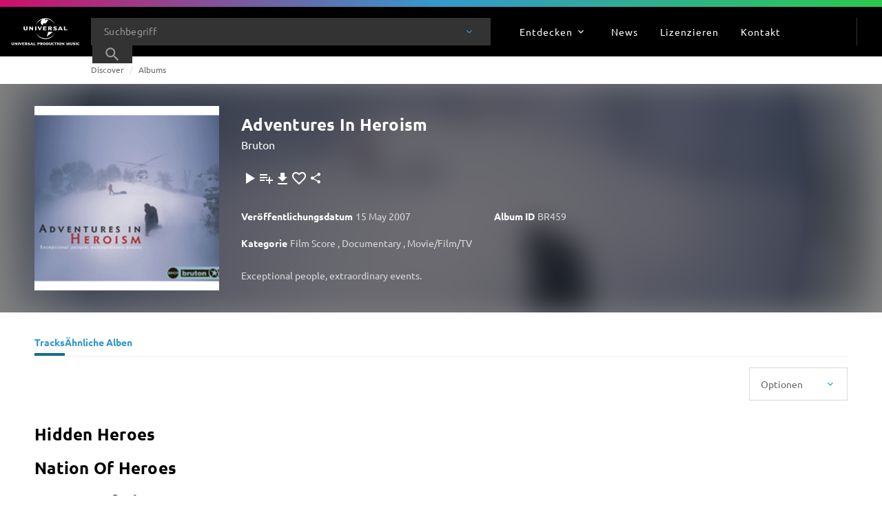

--- FILE ---
content_type: application/javascript
request_url: https://www.universalproductionmusic.com/_Incapsula_Resource?SWJIYLWA=719d34d31c8e3a6e6fffd425f7e032f3&ns=1&cb=123304734
body_size: 19509
content:
var _0x297a=['\x51\x38\x4b\x4c\x77\x70\x38\x3d','\x50\x4d\x4f\x68\x4f\x6c\x48\x44\x6c\x4d\x4f\x37\x4c\x77\x31\x4d\x50\x38\x4b\x41','\x77\x35\x2f\x43\x6e\x63\x4b\x56\x77\x36\x6b\x6c','\x41\x69\x7a\x44\x6f\x41\x3d\x3d','\x77\x36\x58\x44\x67\x42\x44\x44\x6b\x68\x56\x6a','\x4e\x38\x4f\x5a\x77\x35\x7a\x43\x75\x54\x6e\x44\x72\x67\x3d\x3d','\x77\x72\x6e\x44\x6a\x38\x4b\x46\x77\x37\x35\x48\x5a\x73\x4f\x44','\x77\x34\x4c\x44\x69\x47\x52\x48\x77\x72\x74\x71','\x51\x55\x4e\x68\x52\x73\x4f\x4b\x77\x6f\x37\x43\x6b\x41\x3d\x3d','\x59\x77\x51\x6b\x41\x63\x4f\x7a\x48\x67\x3d\x3d','\x57\x4d\x4f\x4b\x77\x71\x45\x68','\x51\x4d\x4b\x74\x77\x71\x58\x43\x74\x4d\x4f\x6c\x59\x51\x3d\x3d','\x77\x37\x44\x44\x6a\x33\x52\x56\x77\x72\x59\x3d','\x77\x72\x62\x43\x72\x77\x6f\x6e\x77\x36\x33\x43\x6b\x77\x3d\x3d','\x77\x34\x49\x2f\x77\x72\x50\x44\x75\x43\x4d\x3d','\x77\x37\x63\x67\x66\x46\x73\x6b\x52\x67\x3d\x3d','\x77\x71\x72\x44\x6f\x68\x30\x62\x77\x72\x6e\x43\x6d\x63\x4f\x44\x54\x73\x4f\x65\x48\x53\x73\x4c\x77\x35\x58\x43\x6b\x51\x3d\x3d','\x61\x73\x4b\x51\x52\x68\x41\x4d\x77\x6f\x72\x43\x6c\x42\x48\x43\x70\x46\x66\x44\x72\x63\x4f\x78\x50\x38\x4f\x62\x63\x78\x44\x43\x71\x63\x4f\x54\x77\x6f\x46\x37\x4a\x6e\x76\x43\x6d\x63\x4f\x53\x53\x73\x4b\x65\x77\x34\x4c\x43\x6b\x79\x51\x6e\x51\x51\x3d\x3d','\x58\x63\x4f\x6a\x77\x35\x58\x44\x73\x54\x63\x3d','\x77\x71\x58\x44\x6d\x69\x34\x48\x56\x67\x3d\x3d','\x77\x35\x30\x71\x77\x72\x48\x44\x74\x69\x50\x43\x70\x77\x3d\x3d','\x77\x6f\x48\x44\x70\x73\x4b\x36\x77\x35\x72\x43\x70\x7a\x72\x43\x75\x30\x63\x3d','\x77\x72\x44\x43\x6d\x63\x4f\x6e','\x77\x6f\x58\x44\x76\x6a\x51\x3d','\x77\x70\x33\x43\x68\x4d\x4f\x4a','\x42\x4d\x4b\x56\x53\x41\x3d\x3d','\x77\x37\x50\x43\x6a\x4d\x4f\x35','\x4c\x56\x49\x35','\x53\x73\x4b\x46\x65\x38\x4b\x34\x49\x38\x4f\x67','\x77\x6f\x66\x44\x69\x77\x78\x58\x77\x71\x54\x43\x68\x51\x3d\x3d','\x77\x70\x6b\x50\x77\x36\x73\x78\x77\x34\x62\x43\x67\x4d\x4b\x54\x77\x72\x6b\x3d','\x61\x4d\x4f\x66\x77\x6f\x4d\x3d','\x44\x4d\x4b\x67\x43\x41\x3d\x3d','\x4a\x77\x34\x2b','\x58\x73\x4f\x61\x77\x72\x76\x43\x69\x73\x4f\x4c\x77\x6f\x58\x43\x74\x38\x4b\x47\x77\x37\x42\x46\x4a\x63\x4f\x6e\x77\x36\x6b\x6a\x5a\x51\x4c\x44\x71\x6d\x68\x63\x5a\x38\x4f\x67\x48\x7a\x55\x50\x61\x44\x73\x38\x77\x71\x2f\x43\x74\x63\x4f\x79\x4f\x38\x4b\x67\x63\x32\x50\x44\x6e\x4d\x4f\x79\x59\x73\x4f\x69\x62\x73\x4f\x70','\x77\x37\x6e\x44\x69\x51\x30\x3d','\x77\x34\x62\x44\x6e\x68\x41\x3d','\x77\x35\x73\x67\x77\x72\x62\x44\x76\x77\x3d\x3d','\x42\x53\x59\x4d','\x43\x67\x6a\x44\x6e\x45\x6f\x3d','\x62\x4d\x4f\x69\x55\x67\x3d\x3d','\x77\x71\x2f\x44\x72\x63\x4b\x72','\x4b\x4d\x4f\x4a\x77\x35\x44\x43\x72\x54\x6e\x44\x74\x41\x3d\x3d','\x44\x7a\x66\x44\x71\x67\x3d\x3d','\x77\x34\x6b\x30\x77\x36\x6a\x44\x6b\x63\x4b\x76\x4b\x4d\x4f\x68\x77\x70\x4a\x32\x77\x72\x41\x3d','\x77\x37\x48\x43\x70\x47\x39\x52\x77\x70\x6a\x44\x6d\x41\x34\x32\x4b\x6b\x45\x3d','\x77\x35\x62\x44\x75\x67\x73\x3d','\x77\x71\x59\x47\x77\x72\x64\x59\x77\x70\x62\x43\x67\x63\x4b\x52\x77\x72\x51\x3d','\x46\x68\x6a\x44\x67\x55\x58\x44\x74\x4d\x4f\x66','\x64\x63\x4f\x69\x45\x77\x3d\x3d','\x4b\x73\x4b\x6d\x4f\x67\x3d\x3d','\x77\x35\x66\x44\x72\x48\x4d\x3d','\x44\x63\x4b\x72\x77\x37\x46\x45\x77\x70\x42\x5a','\x62\x73\x4f\x61\x51\x73\x4f\x54\x77\x35\x50\x44\x75\x78\x2f\x43\x71\x6c\x74\x53','\x4c\x6b\x59\x44','\x77\x6f\x4a\x63\x77\x71\x6c\x76\x77\x70\x54\x44\x68\x4d\x4f\x4d\x77\x72\x31\x38\x49\x73\x4f\x67\x51\x63\x4b\x78\x5a\x63\x4f\x6c\x77\x34\x4e\x34\x77\x72\x51\x39\x77\x6f\x50\x43\x6f\x53\x6b\x44\x77\x70\x33\x43\x75\x4d\x4b\x4d\x77\x37\x59\x7a\x77\x70\x4e\x64\x57\x4d\x4b\x6d\x42\x44\x39\x2b\x58\x55\x31\x68\x4b\x6d\x34\x3d','\x54\x6e\x78\x77','\x77\x36\x58\x43\x6a\x4d\x4b\x61','\x77\x37\x37\x43\x76\x38\x4f\x2f\x77\x72\x45\x59\x59\x41\x3d\x3d','\x53\x63\x4f\x54\x56\x38\x4f\x45','\x42\x69\x38\x4c\x4d\x54\x4c\x44\x6a\x73\x4b\x71','\x58\x31\x74\x62','\x77\x70\x76\x43\x74\x38\x4f\x56\x77\x34\x48\x44\x6d\x63\x4b\x2b\x54\x67\x3d\x3d','\x44\x63\x4b\x36\x77\x71\x30\x3d','\x41\x44\x52\x50','\x77\x34\x2f\x43\x6e\x67\x74\x63\x77\x71\x44\x43\x6e\x73\x4f\x53\x53\x73\x4f\x64\x66\x77\x3d\x3d','\x45\x63\x4b\x73\x5a\x79\x6b\x52\x59\x43\x64\x6d\x55\x4d\x4f\x4f\x77\x35\x30\x3d','\x77\x70\x66\x44\x6b\x51\x46\x50\x77\x72\x6e\x43\x6b\x67\x3d\x3d','\x77\x71\x6a\x43\x6c\x73\x4f\x30','\x4e\x57\x34\x37','\x61\x69\x30\x35','\x77\x34\x66\x44\x6c\x55\x77\x3d','\x4e\x63\x4b\x39\x66\x30\x7a\x43\x6b\x38\x4f\x76\x49\x6c\x34\x3d','\x77\x34\x58\x44\x69\x51\x49\x3d','\x77\x36\x48\x44\x69\x43\x6b\x3d','\x77\x70\x58\x44\x6a\x73\x4b\x4b','\x77\x37\x54\x43\x71\x57\x38\x3d','\x77\x34\x54\x43\x76\x73\x4b\x6f','\x4c\x73\x4f\x68\x77\x34\x63\x3d','\x4a\x38\x4b\x36\x46\x41\x31\x65\x77\x36\x50\x43\x67\x7a\x4e\x63\x77\x37\x48\x43\x74\x77\x3d\x3d','\x61\x73\x4f\x34\x62\x56\x6a\x43\x67\x4d\x4f\x67\x65\x67\x4d\x3d','\x47\x43\x50\x43\x67\x4d\x4b\x61\x77\x36\x37\x43\x6e\x77\x35\x36\x51\x77\x48\x43\x72\x77\x3d\x3d','\x77\x70\x44\x44\x6d\x77\x78\x52\x77\x72\x66\x43\x6b\x4d\x4f\x46\x58\x51\x3d\x3d','\x46\x45\x4d\x48','\x77\x72\x6a\x44\x6a\x4d\x4b\x32','\x77\x36\x6b\x6c\x77\x71\x59\x3d','\x77\x6f\x38\x37\x48\x41\x3d\x3d','\x77\x72\x44\x44\x6e\x78\x70\x42','\x77\x72\x7a\x43\x6c\x73\x4f\x48\x77\x72\x48\x44\x74\x38\x4b\x37\x77\x37\x6b\x3d','\x4d\x54\x42\x6a','\x46\x73\x4b\x63\x4a\x73\x4b\x6a\x59\x38\x4f\x30\x51\x53\x66\x43\x74\x73\x4b\x46\x55\x73\x4f\x2b\x77\x70\x51\x3d','\x77\x34\x59\x62\x77\x36\x34\x2f\x77\x35\x63\x3d','\x77\x35\x4d\x51\x77\x35\x34\x3d','\x59\x73\x4f\x34\x59\x55\x72\x43\x6b\x38\x4f\x76','\x41\x6b\x77\x35\x77\x34\x37\x44\x6e\x68\x4d\x3d','\x4c\x38\x4f\x71\x77\x36\x67\x3d','\x77\x71\x37\x43\x6e\x63\x4f\x58\x77\x6f\x44\x44\x75\x4d\x4b\x2f\x77\x37\x4a\x64\x46\x77\x3d\x3d','\x77\x72\x7a\x44\x68\x4d\x4b\x50\x77\x37\x78\x4c\x51\x51\x3d\x3d','\x77\x34\x48\x43\x6f\x38\x4b\x41','\x77\x35\x76\x43\x6a\x6d\x38\x3d','\x4d\x68\x55\x34\x45\x38\x4f\x69','\x53\x63\x4f\x77\x4d\x38\x4b\x64\x54\x33\x45\x3d','\x77\x34\x67\x4c\x59\x67\x3d\x3d','\x54\x56\x68\x4a','\x77\x70\x48\x43\x69\x38\x4b\x59\x77\x36\x77\x69\x77\x36\x6f\x3d','\x59\x38\x4f\x55\x47\x51\x3d\x3d','\x58\x38\x4f\x6d\x5a\x41\x3d\x3d','\x77\x72\x48\x44\x69\x51\x4a\x6f\x77\x70\x72\x44\x6f\x41\x3d\x3d','\x48\x42\x68\x62\x45\x4d\x4b\x53','\x4a\x63\x4b\x57\x77\x72\x67\x3d','\x4c\x54\x52\x65','\x61\x45\x64\x4f\x44\x33\x62\x43\x67\x38\x4b\x41\x64\x63\x4b\x6c','\x77\x36\x76\x44\x71\x42\x6b\x3d','\x77\x34\x6e\x44\x69\x77\x42\x41\x77\x72\x58\x43\x6b\x63\x4f\x4a\x51\x63\x4f\x4c\x4a\x67\x3d\x3d','\x77\x36\x45\x52\x77\x36\x49\x3d','\x77\x34\x37\x44\x76\x46\x45\x38\x77\x71\x55\x71','\x77\x72\x6f\x5a\x4f\x41\x3d\x3d','\x77\x35\x51\x6f\x77\x6f\x38\x3d','\x77\x71\x2f\x43\x74\x4d\x4f\x6b\x77\x72\x6f\x41','\x4d\x38\x4b\x4a\x45\x51\x74\x49\x77\x70\x34\x3d','\x77\x35\x49\x73\x77\x37\x67\x3d','\x77\x37\x7a\x44\x6a\x30\x49\x3d','\x46\x73\x4b\x33\x46\x67\x3d\x3d','\x65\x73\x4f\x79\x58\x46\x6e\x43\x6c\x63\x4f\x75\x63\x52\x59\x3d','\x43\x63\x4b\x6d\x54\x67\x4d\x78\x57\x77\x3d\x3d','\x51\x63\x4b\x6e\x62\x77\x3d\x3d','\x77\x70\x48\x43\x6a\x73\x4b\x59\x77\x36\x34\x2f\x77\x36\x44\x44\x6d\x63\x4b\x75\x77\x35\x58\x44\x76\x67\x51\x4d\x50\x57\x41\x4b\x77\x6f\x6b\x3d','\x54\x38\x4b\x5a\x55\x41\x3d\x3d','\x77\x34\x66\x44\x6a\x30\x6b\x3d','\x77\x37\x7a\x44\x67\x78\x5a\x6a\x77\x6f\x44\x44\x71\x31\x58\x44\x72\x79\x44\x43\x6b\x4d\x4b\x65\x66\x38\x4b\x46\x77\x36\x4c\x44\x75\x53\x50\x44\x6c\x51\x3d\x3d','\x46\x63\x4b\x63\x4a\x63\x4b\x6a\x5a\x63\x4f\x30\x52\x79\x66\x43\x73\x51\x3d\x3d','\x46\x73\x4b\x7a\x54\x41\x30\x78','\x43\x4d\x4b\x67\x77\x37\x74\x47\x77\x70\x78\x2b\x57\x67\x3d\x3d','\x77\x72\x2f\x43\x76\x73\x4f\x69','\x57\x45\x46\x77\x52\x4d\x4f\x62\x77\x71\x2f\x43\x71\x63\x4f\x4a\x41\x63\x4f\x36\x4c\x44\x54\x43\x74\x38\x4b\x31\x77\x71\x30\x79\x77\x35\x76\x44\x73\x38\x4f\x45\x53\x63\x4f\x6a\x57\x4d\x4b\x38\x63\x63\x4f\x50\x4e\x63\x4b\x59\x77\x34\x64\x70\x77\x35\x37\x44\x6e\x45\x35\x73\x77\x72\x6e\x43\x73\x38\x4b\x74','\x77\x34\x48\x43\x76\x63\x4f\x30','\x77\x37\x37\x44\x76\x63\x4f\x71\x64\x46\x54\x43\x6a\x51\x3d\x3d','\x77\x70\x49\x78\x50\x73\x4b\x53\x77\x34\x38\x78','\x77\x37\x58\x44\x6e\x53\x4d\x3d','\x77\x6f\x7a\x43\x76\x73\x4f\x55\x77\x37\x4c\x44\x6d\x63\x4b\x39\x64\x43\x63\x70\x56\x48\x51\x3d','\x77\x34\x62\x44\x6e\x52\x56\x57\x41\x63\x4f\x6d\x47\x41\x3d\x3d','\x77\x70\x41\x64\x45\x67\x3d\x3d','\x77\x72\x4c\x44\x6e\x4d\x4b\x4c\x77\x34\x6a\x43\x70\x7a\x38\x3d','\x61\x38\x4f\x77\x56\x77\x3d\x3d','\x4e\x4d\x4b\x35\x44\x78\x6c\x44\x77\x37\x2f\x43\x71\x54\x56\x51\x77\x36\x72\x44\x75\x4d\x4b\x2f\x77\x35\x63\x7a\x77\x70\x42\x70\x53\x73\x4b\x79\x77\x71\x58\x44\x67\x38\x4b\x38','\x59\x63\x4f\x58\x54\x63\x4f\x47\x77\x36\x54\x44\x76\x41\x3d\x3d','\x66\x38\x4f\x6a\x77\x35\x6f\x3d','\x43\x79\x44\x43\x6d\x38\x4b\x4f\x77\x37\x50\x43\x67\x79\x52\x38\x54\x78\x72\x44\x6f\x41\x6e\x43\x75\x54\x4c\x44\x76\x38\x4b\x35\x77\x34\x6e\x43\x6b\x38\x4b\x30\x57\x48\x30\x63\x51\x54\x38\x38\x77\x37\x49\x3d','\x77\x70\x67\x37\x77\x6f\x6f\x3d','\x77\x71\x30\x79\x4e\x38\x4f\x38\x77\x72\x30\x66\x77\x72\x38\x3d','\x77\x72\x6e\x43\x70\x51\x73\x72\x77\x37\x44\x43\x6e\x67\x3d\x3d','\x48\x73\x4f\x54\x77\x36\x4d\x70\x77\x70\x45\x4f\x52\x4d\x4b\x62\x64\x51\x3d\x3d','\x43\x51\x33\x44\x67\x30\x76\x44\x74\x41\x3d\x3d','\x77\x70\x4c\x43\x76\x63\x4b\x42\x77\x37\x44\x44\x69\x4d\x4b\x6e\x54\x69\x77\x6c\x53\x53\x62\x43\x6d\x67\x3d\x3d','\x47\x68\x56\x43\x41\x73\x4b\x65\x77\x6f\x50\x44\x72\x51\x3d\x3d','\x48\x69\x74\x63\x46\x52\x48\x43\x6e\x63\x4f\x70\x77\x36\x30\x3d','\x43\x73\x4b\x61\x45\x51\x3d\x3d','\x57\x45\x46\x77\x52\x4d\x4f\x62\x77\x71\x2f\x43\x68\x51\x3d\x3d','\x46\x4d\x4b\x67\x77\x37\x74\x47\x77\x6f\x4a\x59\x55\x73\x4b\x74\x77\x71\x59\x3d','\x77\x36\x44\x44\x69\x67\x31\x6a\x77\x70\x33\x44\x72\x51\x3d\x3d','\x77\x37\x51\x31\x65\x41\x3d\x3d','\x77\x71\x49\x46\x77\x70\x46\x4c\x77\x6f\x33\x43\x68\x73\x4b\x67\x77\x72\x62\x43\x68\x4d\x4f\x6f\x58\x63\x4f\x6c\x77\x72\x6a\x44\x67\x4d\x4b\x47\x77\x6f\x6a\x43\x67\x63\x4b\x78\x64\x6b\x2f\x44\x75\x79\x70\x39\x77\x71\x6e\x43\x76\x38\x4f\x50\x58\x73\x4b\x70\x77\x70\x42\x46\x77\x71\x4a\x41\x57\x33\x59\x3d','\x77\x34\x76\x44\x74\x31\x73\x2b\x77\x71\x6b\x4e\x77\x34\x67\x3d','\x57\x46\x68\x32\x53\x77\x3d\x3d','\x77\x72\x63\x48\x77\x6f\x6f\x3d','\x77\x36\x66\x43\x6f\x6d\x70\x47\x77\x72\x33\x44\x6e\x67\x51\x32\x44\x77\x3d\x3d','\x77\x35\x63\x6d\x77\x72\x50\x44\x74\x44\x6e\x43\x72\x73\x4b\x43\x77\x70\x67\x67\x77\x37\x70\x79\x62\x4d\x4b\x68\x4c\x55\x48\x43\x6b\x67\x6e\x43\x73\x54\x62\x43\x74\x42\x59\x3d','\x77\x70\x77\x75\x4d\x51\x3d\x3d','\x57\x31\x31\x70\x53\x73\x4f\x47','\x45\x63\x4b\x68\x77\x36\x38\x3d','\x41\x73\x4b\x68\x65\x41\x3d\x3d','\x77\x70\x4c\x44\x71\x73\x4b\x43','\x77\x34\x48\x44\x6b\x58\x4e\x54\x77\x71\x5a\x32\x77\x36\x66\x44\x6c\x6c\x4c\x44\x68\x73\x4b\x74','\x54\x6c\x68\x72\x51\x4d\x4f\x47\x77\x71\x6a\x43\x6d\x63\x4f\x43','\x77\x35\x54\x44\x6b\x32\x67\x3d','\x61\x73\x4f\x34\x65\x55\x54\x43\x68\x4d\x4f\x69\x53\x77\x67\x4e\x4a\x67\x3d\x3d','\x43\x4d\x4b\x73\x77\x70\x42\x2f\x77\x34\x38\x68\x77\x72\x78\x55\x47\x77\x3d\x3d','\x45\x31\x45\x6a\x77\x34\x6b\x3d','\x77\x34\x45\x4b\x77\x36\x41\x36\x77\x34\x62\x43\x68\x77\x3d\x3d','\x77\x35\x34\x35\x77\x37\x72\x44\x6c\x77\x3d\x3d','\x77\x70\x4d\x37\x4d\x73\x4b\x63\x77\x35\x63\x38','\x61\x77\x51\x35\x44\x63\x4f\x7a\x47\x52\x63\x3d','\x77\x37\x58\x43\x72\x6c\x59\x3d','\x4b\x52\x62\x44\x6e\x67\x3d\x3d','\x77\x71\x54\x44\x74\x55\x6a\x43\x72\x63\x4b\x36\x77\x36\x34\x3d','\x77\x34\x76\x43\x6a\x38\x4b\x68','\x77\x70\x67\x33\x77\x70\x34\x3d','\x77\x37\x45\x54\x77\x35\x73\x3d','\x77\x71\x2f\x43\x75\x63\x4f\x77\x77\x72\x67\x43\x5a\x38\x4f\x38\x77\x6f\x4d\x31\x56\x73\x4b\x68\x4f\x38\x4b\x4c\x77\x71\x77\x4a\x77\x35\x4d\x3d','\x77\x36\x62\x43\x74\x63\x4f\x43\x77\x71\x49\x65\x59\x63\x4f\x6d\x77\x34\x51\x3d','\x58\x38\x4f\x42\x53\x77\x3d\x3d','\x43\x44\x6e\x43\x6a\x4d\x4b\x61\x77\x36\x37\x43\x6e\x77\x3d\x3d','\x63\x38\x4b\x62\x77\x70\x58\x44\x73\x33\x72\x43\x71\x38\x4b\x6d\x54\x6c\x30\x72\x62\x54\x4e\x53\x77\x70\x58\x43\x6d\x69\x72\x43\x6a\x4d\x4b\x73\x77\x6f\x48\x44\x6d\x63\x4b\x32\x77\x34\x56\x75\x57\x4d\x4b\x75\x65\x38\x4f\x70\x77\x35\x54\x43\x67\x38\x4b\x34\x62\x73\x4b\x30\x52\x4d\x4b\x42\x46\x73\x4f\x2f\x77\x37\x37\x43\x72\x57\x4a\x52','\x77\x36\x48\x44\x72\x63\x4f\x6d\x59\x46\x54\x43\x6c\x77\x3d\x3d','\x5a\x51\x34\x6a\x43\x41\x3d\x3d','\x44\x38\x4b\x76\x77\x36\x6c\x4b\x77\x6f\x4e\x51\x53\x4d\x4b\x6e\x77\x72\x41\x3d','\x49\x63\x4f\x55\x77\x35\x66\x43\x75\x54\x6e\x44\x72\x77\x3d\x3d','\x77\x71\x62\x44\x73\x56\x44\x43\x6f\x38\x4b\x70\x77\x36\x66\x43\x6a\x54\x7a\x43\x68\x53\x45\x31\x66\x63\x4f\x55\x57\x38\x4b\x76\x77\x34\x34\x3d','\x65\x4d\x4f\x38\x59\x31\x6a\x43\x67\x67\x3d\x3d','\x77\x71\x50\x43\x70\x51\x73\x6f\x77\x36\x76\x43\x68\x41\x3d\x3d','\x43\x56\x55\x6d\x77\x35\x54\x44\x6a\x51\x46\x79\x77\x36\x76\x43\x70\x48\x67\x4b\x77\x36\x48\x43\x74\x73\x4f\x79\x77\x37\x37\x44\x67\x73\x4f\x72','\x77\x34\x66\x44\x6e\x47\x70\x42\x77\x71\x6f\x3d','\x47\x6a\x7a\x43\x6e\x73\x4b\x6e\x77\x37\x76\x43\x67\x42\x34\x3d','\x77\x71\x55\x39\x77\x70\x6b\x65\x77\x36\x44\x43\x68\x51\x72\x43\x6b\x30\x66\x43\x6f\x63\x4b\x6b\x77\x6f\x4c\x44\x6d\x4d\x4b\x74\x54\x31\x31\x33\x47\x32\x56\x2f\x77\x6f\x74\x56\x66\x4d\x4b\x37\x49\x38\x4f\x30\x77\x6f\x73\x3d','\x77\x35\x4d\x6b\x64\x32\x73\x35','\x46\x73\x4b\x32\x46\x67\x3d\x3d','\x58\x4d\x4b\x6b\x77\x72\x37\x43\x74\x4d\x4f\x34\x5a\x38\x4f\x4d','\x63\x55\x78\x45\x44\x57\x54\x43\x67\x67\x3d\x3d','\x4d\x63\x4b\x4e\x43\x51\x56\x62\x77\x70\x66\x44\x6b\x55\x33\x43\x71\x6b\x72\x44\x6f\x63\x4b\x70\x49\x73\x4b\x58\x61\x55\x37\x44\x71\x38\x4f\x43','\x45\x56\x55\x38\x77\x34\x6a\x44\x6a\x77\x3d\x3d','\x77\x6f\x34\x34\x4d\x63\x4b\x42\x77\x35\x30\x32\x77\x6f\x55\x7a','\x59\x51\x41\x38\x44\x38\x4f\x67\x46\x78\x50\x44\x6a\x73\x4b\x33\x45\x38\x4f\x59\x45\x73\x4b\x62\x44\x51\x72\x43\x6c\x42\x77\x31\x77\x36\x4d\x3d','\x46\x38\x4b\x76\x77\x37\x4e\x57\x77\x6f\x45\x3d','\x61\x6b\x78\x49\x44\x6d\x4c\x43\x67\x38\x4b\x59\x64\x63\x4b\x7a','\x57\x45\x46\x6b\x56\x38\x4f\x55\x77\x71\x37\x43\x68\x4d\x4f\x42','\x66\x73\x4f\x78\x65\x6b\x72\x43\x6a\x73\x4f\x70\x51\x42\x51\x46\x4e\x38\x4f\x52\x77\x37\x51\x76\x77\x6f\x45\x55\x77\x34\x7a\x43\x69\x67\x3d\x3d','\x62\x63\x4b\x72\x77\x72\x2f\x43\x75\x73\x4f\x6e\x62\x4d\x4f\x6e\x62\x48\x6c\x38\x58\x67\x73\x35','\x53\x63\x4f\x58\x77\x72\x73\x6d\x77\x35\x55\x42','\x57\x63\x4f\x32\x77\x35\x76\x44\x73\x79\x72\x44\x71\x38\x4f\x65\x77\x34\x48\x44\x67\x51\x3d\x3d','\x63\x45\x35\x43\x44\x4d\x4b\x51\x64\x67\x3d\x3d','\x4f\x45\x51\x34\x77\x35\x7a\x44\x68\x42\x52\x70\x77\x36\x6b\x3d','\x53\x38\x4f\x72\x77\x35\x44\x44\x71\x7a\x66\x44\x72\x41\x3d\x3d','\x77\x34\x6b\x39\x77\x36\x58\x44\x6a\x38\x4b\x38\x4c\x38\x4f\x6b\x77\x70\x6c\x44\x77\x71\x76\x44\x76\x67\x3d\x3d','\x54\x38\x4f\x48\x77\x71\x41\x36\x77\x34\x77\x58','\x77\x34\x66\x44\x6f\x56\x59\x6f\x77\x71\x55\x78','\x55\x55\x78\x72\x52\x38\x4f\x58\x77\x72\x6b\x3d','\x61\x38\x4f\x6c\x5a\x6c\x37\x43\x6b\x38\x4f\x30','\x77\x72\x54\x43\x67\x38\x4f\x57\x77\x70\x66\x44\x76\x77\x3d\x3d','\x77\x70\x48\x44\x68\x67\x64\x58\x77\x71\x54\x43\x68\x41\x3d\x3d','\x45\x73\x4b\x76\x77\x6f\x63\x3d','\x77\x72\x67\x6d\x4b\x38\x4f\x6f\x77\x71\x41\x43','\x77\x71\x34\x2f\x4a\x4d\x4f\x36\x77\x71\x59\x59','\x47\x54\x56\x56\x41\x78\x44\x43\x6b\x63\x4f\x74\x77\x37\x31\x4f','\x45\x44\x49\x57\x46\x69\x2f\x44\x6b\x41\x3d\x3d','\x42\x54\x38\x5a\x41\x7a\x4c\x44\x6a\x63\x4b\x4c\x77\x36\x4c\x44\x6c\x4d\x4f\x71\x77\x35\x66\x44\x6c\x51\x3d\x3d','\x48\x54\x70\x5a\x41\x77\x76\x43\x6a\x77\x3d\x3d','\x77\x35\x62\x44\x75\x68\x44\x44\x6e\x41\x5a\x6a\x77\x71\x63\x36\x65\x73\x4f\x49\x53\x51\x3d\x3d','\x61\x4d\x4f\x4b\x53\x73\x4f\x53\x77\x36\x54\x44\x70\x77\x3d\x3d','\x4f\x38\x4b\x44\x45\x69\x31\x4a\x77\x6f\x4c\x44\x69\x6b\x2f\x43\x75\x52\x44\x44\x75\x4d\x4b\x71\x4c\x51\x3d\x3d','\x51\x73\x4b\x50\x65\x4d\x4b\x65\x49\x73\x4f\x38\x48\x44\x62\x44\x6f\x63\x4b\x4e\x43\x73\x4f\x74\x77\x34\x2f\x43\x73\x63\x4f\x6e\x63\x73\x4b\x30\x4d\x38\x4f\x46\x58\x6b\x6e\x43\x6b\x4d\x4b\x73','\x77\x35\x50\x44\x69\x51\x6c\x43\x48\x4d\x4f\x37','\x77\x71\x50\x43\x67\x63\x4f\x45\x77\x37\x6e\x44\x6c\x63\x4b\x39\x51\x6a\x63\x38\x66\x77\x44\x43\x73\x46\x7a\x43\x6a\x53\x56\x63\x77\x70\x41\x33\x77\x72\x73\x51\x77\x72\x6b\x62','\x77\x72\x63\x52\x77\x6f\x31\x66\x77\x70\x44\x43\x6d\x77\x3d\x3d','\x77\x70\x6a\x43\x76\x63\x4f\x43\x77\x36\x44\x44\x6e\x63\x4b\x32\x52\x54\x5a\x2f\x66\x78\x62\x43\x67\x33\x7a\x43\x73\x42\x4e\x4c\x77\x70\x6f\x75\x77\x71\x77\x47\x77\x6f\x4d\x61\x50\x63\x4f\x67\x42\x55\x6e\x44\x6b\x73\x4f\x48\x4d\x4d\x4f\x50','\x77\x35\x41\x54\x77\x36\x73\x6c\x77\x35\x66\x43\x67\x41\x3d\x3d','\x77\x36\x37\x44\x6f\x6e\x46\x52\x77\x71\x31\x38\x77\x34\x72\x44\x6d\x6c\x7a\x44\x6c\x38\x4f\x69\x77\x71\x50\x44\x6b\x4d\x4b\x67\x61\x46\x4c\x44\x6f\x53\x7a\x43\x72\x44\x7a\x44\x76\x67\x3d\x3d','\x77\x72\x54\x44\x6a\x73\x4b\x43\x77\x36\x35\x53\x54\x4d\x4f\x4c\x77\x36\x30\x74\x77\x6f\x56\x54\x77\x35\x55\x57\x77\x71\x33\x44\x75\x69\x4c\x43\x75\x73\x4f\x51\x45\x53\x2f\x44\x6f\x54\x72\x44\x72\x48\x7a\x44\x67\x51\x35\x61\x56\x38\x4b\x36\x43\x47\x41\x35\x77\x35\x44\x44\x6d\x73\x4b\x46\x77\x70\x33\x44\x72\x41\x3d\x3d','\x4f\x73\x4b\x55\x46\x68\x39\x49\x77\x6f\x55\x3d','\x77\x37\x6b\x39\x4a\x73\x4f\x34\x77\x6f\x73\x51\x77\x72\x2f\x43\x6b\x4d\x4b\x4f\x77\x35\x59\x53\x77\x72\x4e\x67\x4a\x73\x4f\x78\x77\x6f\x64\x73\x77\x6f\x42\x47\x77\x37\x6a\x44\x6e\x67\x46\x4b\x47\x63\x4f\x33\x77\x70\x72\x44\x74\x78\x41\x3d','\x77\x71\x49\x62\x77\x6f\x74\x50\x77\x6f\x48\x43\x6d\x38\x4b\x4d\x77\x37\x33\x43\x69\x73\x4f\x35\x45\x73\x4f\x6d\x77\x72\x33\x44\x6d\x73\x4b\x50','\x65\x46\x46\x44\x47\x57\x54\x43\x6d\x51\x3d\x3d','\x77\x34\x66\x44\x6d\x48\x52\x48\x77\x71\x5a\x33\x77\x35\x59\x3d','\x48\x79\x35\x66\x45\x68\x37\x43\x6b\x4d\x4b\x71\x77\x37\x70\x47\x77\x35\x66\x44\x6b\x63\x4b\x4b\x77\x6f\x44\x43\x6f\x77\x3d\x3d','\x41\x4d\x4b\x37\x53\x52\x63\x78\x51\x41\x3d\x3d','\x46\x56\x45\x68\x77\x34\x6a\x44\x67\x78\x4a\x6a','\x77\x70\x76\x43\x76\x73\x4f\x4f\x77\x37\x66\x44\x6b\x63\x4b\x2f\x42\x54\x49\x6a\x54\x79\x72\x43\x6b\x57\x72\x43\x6f\x51\x3d\x3d','\x66\x73\x4f\x76\x59\x45\x37\x43\x67\x73\x4f\x30\x62\x41\x3d\x3d','\x63\x63\x4b\x46\x64\x38\x4b\x65\x4a\x4d\x4f\x37\x46\x6a\x62\x44\x6f\x73\x4b\x56\x47\x67\x3d\x3d','\x77\x36\x6e\x44\x6c\x77\x70\x33\x77\x70\x33\x44\x74\x67\x3d\x3d','\x64\x63\x4f\x74\x64\x38\x4f\x78\x5a\x63\x4b\x43\x77\x70\x74\x53\x4a\x4d\x4b\x6a\x53\x79\x4c\x43\x75\x51\x3d\x3d','\x77\x34\x6e\x43\x6c\x63\x4b\x51\x77\x37\x4d\x6c\x77\x37\x77\x3d','\x77\x70\x38\x63\x77\x6f\x63\x3d','\x77\x70\x76\x43\x76\x73\x4f\x4f\x77\x37\x66\x44\x6b\x63\x4b\x2f\x66\x79\x6f\x34\x55\x33\x54\x44\x69\x58\x37\x43\x76\x68\x68\x62\x77\x70\x49\x30','\x77\x70\x4c\x44\x69\x54\x41\x54\x53\x67\x3d\x3d','\x50\x4d\x4b\x4e\x62\x67\x3d\x3d','\x77\x71\x6e\x44\x6b\x4d\x4b\x4c\x77\x34\x76\x43\x76\x43\x44\x44\x6f\x31\x42\x43\x77\x35\x7a\x44\x76\x57\x64\x74\x77\x37\x6b\x64\x77\x72\x4c\x43\x70\x41\x3d\x3d','\x77\x37\x2f\x44\x68\x42\x4c\x44\x67\x41\x51\x3d','\x44\x43\x31\x6a\x42\x41\x33\x43\x6c\x63\x4f\x71\x77\x36\x38\x3d','\x77\x36\x66\x44\x68\x41\x6a\x44\x6e\x41\x5a\x71\x77\x71\x63\x34\x61\x63\x4b\x55\x54\x38\x4b\x67\x43\x56\x64\x56\x77\x36\x6c\x52\x59\x67\x3d\x3d','\x47\x7a\x4a\x46\x4d\x78\x50\x43\x6e\x63\x4f\x33\x77\x37\x73\x3d','\x77\x35\x6f\x47\x77\x37\x6f\x75\x77\x34\x4d\x61\x56\x73\x4f\x6c\x4b\x58\x37\x43\x6d\x73\x4b\x39\x4d\x4d\x4f\x33\x77\x72\x6b\x3d','\x77\x70\x50\x43\x6f\x63\x4f\x43\x77\x36\x58\x44\x68\x51\x3d\x3d','\x77\x72\x37\x44\x67\x4d\x4b\x58\x77\x37\x4a\x59\x53\x4d\x4f\x52\x77\x37\x5a\x78\x77\x6f\x39\x54\x77\x35\x34\x62\x77\x70\x7a\x44\x76\x6a\x4c\x43\x71\x73\x4f\x54\x47\x43\x30\x3d','\x44\x77\x46\x65\x46\x73\x4b\x44\x77\x70\x34\x3d','\x77\x35\x4c\x44\x6b\x6d\x68\x61\x77\x71\x70\x37\x77\x34\x7a\x44\x6d\x6b\x58\x44\x6e\x41\x3d\x3d','\x77\x72\x44\x44\x6d\x4d\x4b\x54\x77\x34\x62\x43\x74\x44\x62\x43\x75\x55\x74\x66\x77\x71\x48\x44\x70\x58\x52\x71\x77\x37\x41\x50\x77\x37\x76\x44\x71\x73\x4f\x34\x5a\x63\x4f\x2b\x54\x68\x68\x4d','\x41\x79\x73\x54\x45\x44\x34\x3d','\x77\x70\x49\x53\x77\x71\x45\x3d','\x77\x35\x67\x47\x77\x36\x49\x67\x77\x35\x45\x61\x52\x63\x4f\x76','\x77\x70\x30\x4c\x77\x6f\x35\x4a\x77\x6f\x66\x43\x6e\x4d\x4f\x52\x77\x72\x6a\x43\x6d\x63\x4f\x6c\x45\x38\x4b\x39\x77\x71\x50\x44\x6e\x4d\x4b\x50\x77\x6f\x58\x43\x67\x4d\x4b\x31\x42\x41\x6a\x44\x69\x6d\x39\x36\x77\x72\x33\x44\x71\x38\x4f\x53','\x77\x72\x30\x39\x77\x6f\x4d\x43\x77\x36\x49\x3d','\x77\x34\x4c\x43\x6d\x4d\x4b\x55\x77\x36\x49\x30\x77\x37\x33\x44\x72\x41\x3d\x3d','\x77\x35\x6f\x71\x77\x71\x62\x44\x6f\x67\x3d\x3d','\x65\x30\x4e\x47\x48\x63\x4b\x42\x64\x38\x4f\x38','\x57\x38\x4f\x47\x77\x72\x77\x78\x77\x34\x34\x46\x58\x73\x4b\x49\x4d\x33\x37\x44\x6a\x55\x68\x61\x77\x37\x5a\x69\x77\x37\x58\x43\x6f\x4d\x4b\x4e\x77\x71\x63\x39','\x57\x4d\x4f\x79\x77\x35\x58\x44\x72\x53\x59\x3d','\x4a\x4d\x4b\x52\x77\x72\x73\x3d','\x77\x34\x33\x44\x72\x45\x73\x2b\x77\x71\x4d\x56\x77\x34\x66\x44\x6c\x45\x39\x31','\x77\x72\x2f\x44\x75\x55\x6a\x43\x72\x73\x4b\x68\x77\x37\x48\x44\x6c\x7a\x7a\x43\x67\x6e\x73\x6d\x61\x73\x4f\x79\x57\x73\x4b\x70\x77\x35\x76\x44\x75\x67\x76\x44\x6e\x63\x4b\x36\x77\x70\x45\x3d','\x77\x37\x4d\x53\x77\x34\x63\x3d','\x51\x38\x4f\x61\x77\x71\x59\x77\x77\x35\x4d\x36\x46\x63\x4b\x4f\x49\x57\x4c\x44\x6e\x41\x3d\x3d','\x57\x38\x4f\x47\x77\x72\x77\x78\x77\x34\x34\x46\x58\x73\x4b\x77\x49\x32\x6a\x44\x72\x33\x5a\x66\x77\x37\x70\x6f\x77\x36\x58\x43\x72\x63\x4f\x43\x77\x37\x4e\x6a\x77\x36\x41\x54\x4e\x45\x6a\x43\x67\x32\x59\x65\x77\x71\x55\x3d','\x77\x36\x59\x71\x77\x72\x33\x44\x6c\x68\x76\x43\x6e\x63\x4b\x4b\x77\x70\x4e\x6b\x77\x37\x5a\x7a\x4a\x63\x4b\x36\x4a\x47\x62\x43\x6d\x41\x48\x43\x72\x44\x33\x43\x71\x51\x59\x3d','\x57\x38\x4f\x47\x77\x72\x77\x78\x77\x34\x34\x46\x58\x73\x4b\x45\x4b\x57\x54\x44\x6d\x30\x35\x2f\x77\x36\x70\x6c\x77\x37\x58\x43\x70\x38\x4f\x43\x77\x72\x52\x35\x77\x36\x67\x44\x4c\x31\x54\x43\x6e\x6d\x30\x42\x77\x37\x6b\x6b','\x66\x6b\x5a\x45\x47\x57\x54\x43\x6d\x4d\x4b\x62\x63\x38\x4b\x31\x55\x4d\x4b\x55','\x48\x68\x5a\x6b\x45\x63\x4b\x46\x77\x6f\x54\x44\x73\x4d\x4f\x7a','\x77\x37\x4d\x67\x77\x72\x44\x44\x76\x54\x4c\x43\x72\x73\x4b\x42\x77\x35\x56\x30\x77\x36\x70\x78\x4b\x63\x4b\x37\x4a\x51\x58\x43\x68\x78\x33\x43\x74\x7a\x76\x43\x74\x41\x46\x76\x4d\x51\x37\x44\x6f\x63\x4f\x79\x4c\x33\x4c\x43\x74\x38\x4f\x38\x77\x6f\x78\x66\x54\x77\x51\x64\x77\x70\x73\x6e\x77\x6f\x6e\x44\x69\x63\x4b\x67\x58\x33\x62\x44\x68\x38\x4f\x7a\x62\x4d\x4f\x44\x64\x6e\x37\x44\x6b\x52\x52\x54\x77\x35\x51\x6b\x77\x36\x6e\x43\x72\x73\x4b\x76\x45\x68\x5a\x67\x41\x63\x4f\x54\x77\x70\x45\x34\x77\x6f\x7a\x43\x76\x69\x44\x43\x6f\x4d\x4b\x42\x53\x38\x4f\x4d\x52\x7a\x4c\x44\x76\x54\x6e\x44\x6c\x73\x4f\x74\x77\x6f\x72\x43\x71\x73\x4b\x46\x77\x35\x78\x47\x4b\x38\x4b\x51\x77\x72\x51\x3d','\x77\x6f\x4c\x44\x6e\x77\x4a\x52\x77\x72\x55\x3d','\x77\x71\x51\x63\x4a\x77\x3d\x3d','\x77\x6f\x4d\x5a\x77\x70\x41\x3d','\x77\x34\x41\x46\x77\x36\x59\x7a\x77\x34\x58\x43\x6d\x73\x4b\x4a\x77\x36\x45\x76','\x61\x30\x78\x59\x47\x58\x6e\x43\x68\x63\x4b\x41\x59\x77\x3d\x3d','\x77\x37\x72\x44\x69\x68\x46\x33\x77\x6f\x44\x44\x71\x6d\x54\x44\x75\x51\x3d\x3d','\x77\x70\x72\x44\x6b\x51\x70\x42','\x77\x72\x2f\x43\x6e\x4d\x4f\x51\x77\x70\x44\x44\x73\x38\x4b\x7a\x77\x37\x4a\x4d\x58\x55\x50\x44\x6f\x4d\x4f\x44\x45\x31\x74\x77\x41\x73\x4b\x30\x77\x71\x6a\x43\x6f\x6c\x50\x44\x71\x67\x3d\x3d','\x77\x34\x44\x44\x6b\x41\x78\x45\x44\x51\x3d\x3d','\x77\x72\x48\x43\x72\x77\x59\x35\x77\x36\x6e\x43\x6b\x38\x4f\x6c\x77\x36\x37\x43\x76\x6a\x66\x43\x6b\x69\x41\x3d','\x77\x72\x76\x44\x6a\x38\x4b\x45\x77\x34\x50\x44\x76\x53\x50\x43\x6f\x6e\x64\x5a\x77\x37\x33\x44\x6f\x48\x74\x6a\x77\x72\x39\x54\x77\x72\x54\x44\x6f\x63\x4f\x34\x4e\x73\x4b\x6b\x48\x54\x4d\x3d','\x77\x71\x33\x43\x6b\x73\x4f\x66\x77\x70\x44\x44\x75\x77\x3d\x3d','\x55\x63\x4f\x36\x44\x73\x4b\x4f\x53\x58\x44\x43\x6e\x73\x4b\x51','\x77\x35\x33\x44\x6d\x47\x68\x54\x77\x72\x74\x77','\x63\x30\x68\x63\x41\x33\x66\x43\x69\x38\x4b\x61\x66\x38\x4b\x7a\x45\x63\x4b\x46\x77\x35\x6f\x6a\x77\x71\x7a\x44\x6f\x44\x68\x77\x77\x6f\x76\x44\x74\x53\x54\x43\x75\x52\x33\x43\x6a\x67\x6f\x3d','\x4b\x63\x4b\x4e\x45\x78\x6c\x5a','\x64\x6c\x6c\x46\x45\x63\x4b\x42\x5a\x73\x4f\x4a\x46\x47\x72\x43\x6f\x51\x3d\x3d','\x58\x73\x4b\x38\x77\x72\x38\x3d','\x77\x72\x2f\x43\x6c\x73\x4f\x46\x77\x6f\x7a\x44\x76\x63\x4b\x7a\x77\x34\x68\x42\x41\x30\x49\x3d','\x61\x52\x51\x6b\x42\x63\x4f\x7a\x48\x77\x6a\x44\x6a\x77\x3d\x3d','\x77\x34\x49\x73\x77\x71\x33\x44\x74\x44\x4c\x43\x6f\x63\x4f\x42\x77\x6f\x70\x70\x77\x37\x64\x31\x4a\x41\x3d\x3d','\x77\x71\x50\x43\x6f\x51\x6b\x35\x77\x36\x45\x3d','\x77\x72\x77\x31\x77\x6f\x73\x44\x77\x36\x38\x3d','\x77\x71\x45\x4b\x77\x70\x5a\x4a\x77\x6f\x48\x43\x68\x73\x4f\x52\x77\x72\x76\x43\x6d\x63\x4f\x31\x42\x38\x4f\x39\x77\x71\x41\x3d','\x62\x38\x4f\x74\x62\x38\x4f\x6a\x5a\x4d\x4b\x45','\x77\x34\x38\x7a\x77\x36\x6a\x44\x6b\x38\x4b\x46','\x77\x35\x45\x66\x77\x36\x55\x30\x77\x35\x41\x49','\x77\x72\x37\x43\x6e\x4d\x4f\x53\x77\x70\x58\x44\x74\x38\x4b\x4a\x77\x34\x70\x64\x41\x55\x37\x44\x71\x63\x4f\x5a\x4d\x6c\x35\x38\x48\x77\x3d\x3d','\x53\x63\x4b\x77\x77\x71\x4c\x43\x6f\x4d\x4f\x6c\x65\x67\x3d\x3d','\x53\x63\x4b\x6e\x77\x71\x72\x43\x6f\x38\x4f\x34\x56\x73\x4f\x61\x57\x32\x39\x66\x56\x52\x34\x69\x47\x63\x4f\x6e','\x77\x35\x51\x67\x77\x6f\x6a\x44\x74\x44\x58\x43\x6a\x63\x4b\x64\x77\x70\x4a\x33\x77\x36\x42\x6b\x50\x73\x4b\x51\x4b\x6c\x62\x43\x68\x77\x37\x43\x72\x44\x76\x43\x75\x52\x64\x75','\x54\x56\x56\x73\x55\x4d\x4f\x47\x77\x72\x49\x3d','\x77\x71\x55\x41\x77\x6f\x70\x49\x77\x6f\x76\x43\x6e\x38\x4f\x52\x77\x70\x76\x43\x74\x63\x4f\x59\x4a\x4d\x4f\x51\x77\x70\x72\x44\x71\x73\x4b\x69\x77\x71\x33\x43\x72\x73\x4b\x52\x66\x67\x3d\x3d','\x77\x36\x7a\x44\x6e\x52\x66\x44\x68\x68\x56\x34','\x54\x38\x4f\x42\x51\x73\x4f\x41\x53\x63\x4b\x2b\x77\x71\x45\x35\x54\x38\x4b\x45\x61\x31\x59\x3d','\x43\x38\x4b\x69\x56\x67\x30\x69\x55\x69\x64\x37\x53\x38\x4b\x4f\x77\x35\x66\x44\x6c\x57\x2f\x44\x6b\x32\x62\x44\x76\x55\x54\x43\x6c\x73\x4f\x35\x45\x63\x4b\x38\x41\x46\x5a\x68\x4b\x79\x33\x44\x6e\x56\x76\x44\x73\x51\x3d\x3d','\x4d\x73\x4f\x4e\x77\x35\x4c\x43\x76\x79\x67\x3d','\x44\x7a\x70\x37','\x77\x37\x2f\x43\x73\x38\x4f\x38\x77\x72\x4d\x34\x63\x63\x4f\x34\x77\x34\x59\x6a','\x43\x38\x4b\x69\x56\x67\x30\x69\x55\x69\x64\x37\x53\x38\x4b\x4f\x77\x34\x72\x44\x6b\x48\x66\x44\x6b\x56\x76\x44\x71\x6b\x66\x44\x6e\x63\x4f\x6d\x57\x73\x4b\x2b\x41\x6b\x78\x75\x59\x6e\x6a\x44\x6b\x67\x3d\x3d','\x77\x34\x4d\x4b\x77\x36\x34\x6a\x77\x34\x59\x3d','\x77\x36\x48\x44\x69\x4d\x4f\x6a','\x4c\x38\x4b\x41\x43\x67\x74\x56\x77\x70\x6a\x44\x6c\x67\x3d\x3d','\x77\x72\x2f\x44\x75\x55\x6a\x43\x72\x73\x4b\x68\x77\x37\x48\x44\x6c\x7a\x54\x43\x6d\x32\x41\x68\x65\x63\x4f\x57\x61\x38\x4b\x6f\x77\x35\x58\x44\x6f\x51\x3d\x3d','\x77\x6f\x48\x44\x6b\x44\x55\x56\x57\x77\x63\x3d','\x77\x35\x49\x48\x77\x36\x30\x30\x77\x34\x4c\x43\x6e\x38\x4b\x7a\x77\x36\x77\x69\x5a\x67\x3d\x3d','\x51\x4d\x4f\x79\x77\x34\x2f\x44\x73\x53\x54\x44\x76\x73\x4f\x2f\x77\x37\x7a\x44\x76\x33\x64\x57\x77\x37\x78\x54\x77\x72\x78\x6f\x77\x70\x70\x78\x59\x73\x4f\x52\x77\x71\x50\x43\x6e\x63\x4b\x2b\x43\x77\x56\x59\x52\x38\x4f\x36\x77\x34\x72\x43\x6b\x53\x6a\x44\x69\x6e\x55\x77\x77\x72\x66\x43\x6c\x51\x6e\x44\x74\x53\x67\x53','\x77\x37\x72\x44\x6a\x67\x39\x78\x77\x6f\x77\x3d','\x77\x37\x7a\x44\x6c\x68\x76\x44\x68\x79\x42\x73\x77\x72\x59\x35\x62\x38\x4f\x2b\x54\x63\x4b\x6b\x48\x51\x3d\x3d','\x4a\x73\x4b\x6e\x47\x78\x42\x4f\x77\x36\x49\x3d','\x77\x72\x7a\x44\x69\x38\x4b\x45\x77\x34\x48\x43\x74\x77\x3d\x3d','\x77\x71\x62\x44\x73\x56\x44\x43\x6f\x38\x4b\x70\x77\x36\x66\x43\x6a\x54\x7a\x43\x68\x53\x45\x32\x61\x38\x4f\x66\x54\x63\x4b\x42\x77\x35\x76\x44\x74\x78\x48\x43\x6c\x4d\x4f\x44\x77\x34\x42\x49\x77\x6f\x7a\x44\x6a\x6d\x6b\x44\x5a\x31\x68\x47\x77\x36\x48\x44\x73\x73\x4b\x76\x44\x78\x33\x44\x6c\x6b\x54\x44\x71\x63\x4b\x61\x66\x51\x3d\x3d','\x77\x34\x45\x55\x77\x36\x6b\x31\x77\x36\x55\x63\x52\x38\x4f\x6b\x4c\x78\x54\x43\x6c\x4d\x4b\x36\x4d\x67\x3d\x3d','\x52\x4d\x4b\x53\x64\x4d\x4b\x78\x4d\x38\x4f\x37','\x77\x34\x67\x75\x77\x36\x6a\x44\x6a\x63\x4b\x49','\x63\x30\x68\x63\x41\x33\x66\x43\x69\x38\x4b\x61\x66\x38\x4b\x7a\x45\x63\x4b\x54\x77\x34\x59\x6f\x77\x72\x44\x44\x68\x44\x78\x68\x77\x6f\x7a\x44\x72\x67\x37\x44\x74\x68\x76\x43\x6d\x31\x42\x64\x56\x63\x4f\x43\x64\x38\x4b\x69\x58\x6e\x74\x67\x43\x38\x4b\x32\x51\x54\x42\x6c\x49\x38\x4f\x30','\x77\x71\x67\x74\x4a\x38\x4f\x70\x77\x70\x55\x57\x77\x71\x6e\x43\x6d\x73\x4b\x51\x77\x37\x51\x66\x77\x71\x5a\x79','\x4a\x73\x4f\x65\x77\x35\x2f\x43\x70\x43\x6e\x44\x72\x77\x3d\x3d','\x77\x72\x41\x62\x77\x6f\x56\x43\x77\x6f\x41\x3d','\x77\x70\x4c\x43\x73\x38\x4f\x58\x77\x37\x7a\x44\x6c\x38\x4b\x79\x58\x79\x30\x6a\x44\x6a\x6e\x43\x6d\x47\x7a\x43\x74\x52\x35\x58\x77\x6f\x41\x44\x77\x36\x34\x35\x77\x72\x55\x4b\x4c\x4d\x4f\x39\x48\x31\x62\x44\x67\x4d\x4f\x73\x64\x73\x4f\x6b\x53\x38\x4b\x69\x50\x38\x4f\x73\x77\x70\x49\x74\x4e\x54\x39\x43\x77\x37\x44\x44\x75\x51\x58\x44\x73\x4d\x4b\x76\x77\x71\x59\x6a','\x77\x71\x34\x6b\x77\x6f\x59\x45\x77\x37\x50\x43\x6c\x77\x3d\x3d','\x77\x70\x54\x44\x68\x43\x6b\x42\x52\x68\x6f\x5a','\x51\x4d\x4f\x62\x51\x4d\x4f\x54\x77\x37\x2f\x44\x70\x78\x54\x43\x71\x57\x34\x47\x63\x45\x54\x43\x69\x4d\x4b\x45\x77\x71\x78\x79\x63\x56\x5a\x34\x43\x48\x37\x44\x70\x4d\x4f\x4a\x4a\x73\x4f\x37','\x77\x70\x72\x44\x6e\x78\x68\x4e\x77\x72\x66\x43\x6c\x73\x4f\x55\x51\x4d\x4f\x63\x62\x44\x6f\x63\x77\x34\x66\x43\x75\x45\x73\x3d','\x77\x35\x54\x44\x68\x57\x39\x48\x77\x72\x74\x72','\x52\x4d\x4b\x53\x64\x4d\x4b\x70\x4d\x67\x3d\x3d','\x77\x37\x7a\x44\x75\x63\x4f\x79\x65\x6b\x66\x43\x68\x4d\x4f\x36\x77\x6f\x64\x4f\x77\x36\x52\x68\x77\x71\x44\x43\x72\x38\x4f\x6d\x65\x73\x4f\x41\x47\x77\x2f\x43\x67\x7a\x7a\x43\x68\x6e\x66\x43\x75\x73\x4b\x51\x42\x73\x4f\x38\x77\x36\x44\x43\x6b\x78\x6e\x44\x74\x41\x3d\x3d','\x63\x63\x4f\x70\x61\x73\x4f\x78\x61\x51\x3d\x3d','\x77\x36\x66\x44\x71\x38\x4f\x68\x59\x57\x48\x43\x67\x73\x4f\x72\x77\x6f\x5a\x49\x77\x6f\x35\x31\x77\x71\x66\x43\x71\x77\x3d\x3d','\x77\x35\x67\x45\x77\x36\x41\x2f\x77\x34\x2f\x43\x6c\x67\x3d\x3d','\x4b\x73\x4f\x4e\x77\x34\x6a\x43\x6f\x79\x72\x44\x76\x63\x4f\x35\x47\x42\x67\x79\x4d\x33\x6b\x41\x77\x35\x44\x44\x73\x48\x54\x44\x6e\x73\x4f\x31\x77\x35\x37\x43\x70\x4d\x4b\x75\x77\x36\x74\x31\x41\x4d\x4b\x6f\x49\x4d\x4b\x34\x77\x34\x4c\x43\x70\x38\x4b\x2b\x66\x73\x4b\x57','\x57\x73\x4f\x4f\x77\x72\x34\x67\x77\x34\x51\x3d','\x77\x71\x76\x44\x69\x73\x4b\x41\x77\x35\x33\x43\x6b\x6a\x44\x43\x71\x45\x70\x5a\x77\x34\x76\x44\x71\x47\x46\x6c','\x62\x55\x56\x4c\x48\x6e\x62\x43\x68\x63\x4b\x63\x66\x51\x3d\x3d','\x77\x36\x72\x44\x68\x63\x4f\x55\x77\x70\x2f\x43\x72\x32\x4c\x43\x73\x52\x4a\x52\x77\x72\x37\x44\x74\x53\x31\x34\x77\x71\x55\x47\x77\x71\x6e\x44\x73\x63\x4b\x74\x4a\x4d\x4f\x36\x46\x57\x77\x58\x44\x38\x4b\x71\x77\x35\x66\x44\x6c\x38\x4f\x33','\x77\x6f\x30\x6b\x50\x4d\x4b\x63\x77\x34\x38\x3d','\x77\x71\x33\x44\x69\x54\x38\x3d','\x77\x71\x76\x43\x68\x73\x4f\x41\x77\x6f\x30\x3d','\x4b\x4d\x4b\x6f\x77\x37\x34\x3d','\x77\x35\x76\x43\x71\x6d\x38\x3d','\x62\x4d\x4f\x7a\x50\x41\x3d\x3d','\x77\x37\x77\x64\x77\x6f\x74\x2f\x77\x70\x44\x43\x6d\x73\x4b\x57\x77\x72\x33\x43\x6d\x38\x4b\x30\x53\x51\x3d\x3d','\x65\x38\x4f\x54\x54\x38\x4f\x55\x77\x37\x55\x3d','\x44\x68\x4c\x44\x76\x46\x62\x44\x73\x73\x4f\x65\x77\x70\x37\x43\x73\x51\x3d\x3d','\x77\x35\x6b\x45\x77\x36\x55\x3d','\x77\x36\x67\x35\x77\x34\x55\x3d','\x4b\x63\x4f\x59\x48\x6c\x6c\x61\x77\x70\x44\x43\x6b\x68\x66\x44\x71\x77\x66\x44\x74\x63\x4f\x79\x63\x4d\x4b\x48\x62\x52\x6a\x44\x75\x73\x4f\x4f\x77\x6f\x49\x6f\x62\x53\x6e\x43\x67\x4d\x4f\x62\x54\x4d\x4b\x47\x77\x70\x4c\x44\x6e\x48\x64\x75\x51\x48\x56\x47\x44\x54\x52\x58\x77\x37\x37\x43\x70\x38\x4f\x6d\x4b\x73\x4b\x49\x64\x6e\x78\x55\x77\x36\x55\x46\x77\x36\x41\x2f\x77\x36\x42\x6c\x43\x63\x4f\x73\x77\x34\x35\x69\x4c\x63\x4b\x61\x61\x45\x62\x43\x6c\x63\x4f\x51\x77\x37\x6e\x44\x6f\x38\x4b\x6e\x58\x46\x38\x3d','\x50\x63\x4f\x75\x77\x35\x73\x3d','\x77\x71\x6e\x44\x6f\x38\x4b\x45','\x77\x72\x50\x44\x72\x7a\x67\x58\x47\x45\x4e\x42\x52\x63\x4b\x2f\x4f\x73\x4f\x4e\x4f\x73\x4b\x63\x77\x72\x66\x43\x74\x63\x4b\x63\x66\x73\x4b\x6e\x77\x72\x6c\x68\x4d\x33\x50\x43\x6b\x6e\x63\x33\x45\x30\x4c\x44\x6a\x42\x68\x68\x59\x63\x4b\x66\x77\x72\x39\x4e\x56\x73\x4f\x73\x65\x63\x4b\x58\x77\x34\x54\x44\x69\x67\x3d\x3d','\x4d\x73\x4b\x4e\x77\x36\x73\x3d','\x47\x54\x6a\x43\x67\x63\x4b\x49','\x77\x70\x37\x43\x70\x73\x4f\x4f\x77\x37\x51\x3d','\x77\x37\x48\x44\x71\x73\x4f\x68\x63\x6c\x54\x43\x67\x4d\x4f\x4c\x77\x6f\x52\x5a\x77\x71\x64\x78\x77\x72\x33\x43\x76\x67\x3d\x3d','\x4e\x73\x4b\x42\x47\x41\x3d\x3d','\x77\x71\x45\x62\x77\x6f\x63\x3d','\x5a\x63\x4f\x46\x61\x51\x3d\x3d','\x49\x63\x4f\x43\x52\x6b\x50\x43\x68\x4d\x4f\x6d\x62\x77\x49\x49\x4c\x38\x4f\x56\x77\x34\x55\x4a\x77\x6f\x30\x49\x77\x34\x33\x43\x6a\x4d\x4f\x57\x55\x41\x30\x6b\x5a\x53\x58\x44\x75\x38\x4b\x78\x53\x57\x51\x61\x77\x37\x78\x72\x4f\x44\x62\x43\x68\x31\x49\x3d','\x61\x4d\x4f\x30\x4b\x63\x4b\x53','\x77\x71\x41\x49\x77\x6f\x70\x49\x77\x6f\x76\x43\x68\x51\x3d\x3d','\x77\x72\x73\x70\x77\x70\x77\x66','\x66\x73\x4f\x4b\x59\x77\x3d\x3d','\x56\x63\x4f\x74\x77\x72\x63\x3d','\x46\x6a\x67\x61\x42\x43\x2f\x44\x68\x73\x4b\x4b\x77\x36\x76\x44\x68\x38\x4f\x75\x77\x35\x48\x44\x6e\x73\x4b\x78','\x52\x63\x4f\x43\x77\x72\x55\x3d','\x77\x37\x72\x44\x6c\x78\x30\x3d','\x44\x42\x48\x44\x68\x77\x3d\x3d','\x77\x37\x48\x44\x70\x73\x4b\x73\x77\x34\x48\x43\x73\x44\x62\x43\x76\x56\x64\x59\x77\x36\x50\x44\x71\x45\x70\x57\x77\x37\x49\x4a\x77\x37\x58\x44\x75\x4d\x4f\x76\x4f\x38\x4b\x6d\x56\x67\x67\x34\x66\x38\x4f\x4d\x77\x37\x4c\x43\x73\x38\x4b\x45\x42\x63\x4b\x48\x47\x63\x4b\x4d\x77\x70\x70\x62','\x62\x52\x55\x6c\x42\x77\x3d\x3d','\x77\x72\x33\x44\x68\x4d\x4b\x53\x77\x36\x68\x65\x54\x73\x4f\x41','\x46\x79\x50\x43\x69\x51\x3d\x3d','\x77\x35\x58\x44\x73\x46\x45\x2f\x77\x72\x34\x31','\x77\x35\x58\x44\x6b\x6d\x56\x42\x77\x71\x4a\x39\x77\x35\x62\x44\x68\x77\x3d\x3d','\x4a\x44\x6f\x4c','\x53\x30\x4a\x72\x55\x4d\x4f\x64\x77\x71\x33\x43\x6b\x77\x3d\x3d','\x57\x63\x4b\x6d\x77\x71\x2f\x43\x74\x73\x4f\x33\x59\x4d\x4f\x52\x52\x6e\x38\x3d','\x5a\x4d\x4f\x6e\x61\x4d\x4f\x33\x59\x38\x4b\x63\x77\x70\x73\x3d','\x77\x36\x58\x44\x69\x68\x6b\x3d','\x77\x6f\x72\x44\x69\x53\x6f\x50\x53\x42\x55\x65\x45\x38\x4b\x4f','\x77\x37\x66\x43\x6f\x6d\x31\x4d\x77\x72\x2f\x44\x6b\x6a\x38\x42\x49\x6e\x62\x44\x72\x6e\x6a\x44\x73\x56\x66\x43\x69\x6b\x77\x36\x77\x36\x6f\x3d','\x77\x72\x6a\x43\x73\x38\x4f\x56\x77\x37\x41\x3d','\x45\x69\x38\x4c\x4d\x54\x4c\x44\x6a\x73\x4b\x71','\x64\x63\x4f\x51\x77\x6f\x72\x43\x74\x6e\x76\x44\x6f\x4d\x4b\x36\x43\x31\x68\x67\x63\x33\x5a\x57\x77\x35\x37\x43\x67\x51\x3d\x3d','\x77\x35\x6b\x73\x77\x36\x58\x44\x69\x73\x4b\x59','\x54\x38\x4f\x66\x54\x47\x6e\x43\x6f\x73\x4f\x42\x57\x44\x6b\x30\x43\x63\x4f\x2f\x77\x35\x59\x57\x77\x71\x59\x30\x77\x37\x4c\x43\x71\x4d\x4f\x32\x59\x44\x78\x4f\x59\x43\x58\x44\x71\x4d\x4b\x6c\x52\x30\x4d\x72\x77\x34\x30\x79\x62\x48\x62\x43\x68\x51\x66\x44\x70\x51\x49\x6a\x52\x51\x39\x51\x77\x34\x77\x36\x48\x42\x54\x43\x75\x31\x4a\x4c\x50\x63\x4f\x78\x77\x35\x74\x4e\x43\x73\x4b\x42\x64\x4d\x4b\x59\x77\x37\x49\x74\x77\x34\x35\x4e\x57\x68\x30\x4e\x77\x6f\x77\x45','\x77\x37\x49\x4e\x77\x37\x49\x3d','\x77\x34\x2f\x44\x6c\x67\x59\x3d','\x52\x63\x4b\x49\x64\x4d\x4b\x74\x46\x4d\x4f\x6e\x46\x7a\x37\x44\x67\x63\x4b\x4e','\x77\x37\x50\x43\x71\x31\x73\x3d','\x4a\x38\x4f\x45\x77\x35\x2f\x43\x75\x41\x7a\x44\x71\x41\x3d\x3d','\x4d\x53\x72\x44\x6d\x77\x3d\x3d','\x77\x35\x63\x50\x77\x36\x30\x31\x77\x36\x55\x50','\x77\x35\x44\x43\x6d\x30\x59\x3d','\x58\x6c\x42\x50','\x43\x52\x46\x57\x46\x38\x4b\x30\x77\x6f\x4c\x44\x75\x73\x4f\x78\x4c\x4d\x4b\x52','\x52\x48\x42\x54','\x47\x79\x70\x52\x41\x6a\x37\x43\x69\x41\x3d\x3d','\x77\x37\x72\x44\x71\x6e\x49\x3d','\x42\x73\x4b\x72\x51\x52\x59\x45\x52\x77\x3d\x3d','\x77\x37\x41\x4b\x77\x34\x4d\x3d','\x77\x71\x51\x51\x77\x70\x6f\x3d','\x4f\x6a\x72\x43\x6e\x67\x3d\x3d','\x64\x6c\x35\x4b\x44\x63\x4b\x6c\x63\x51\x3d\x3d','\x77\x70\x7a\x44\x72\x73\x4b\x74','\x61\x73\x4f\x2b\x46\x67\x3d\x3d','\x77\x36\x72\x44\x6a\x52\x2f\x44\x68\x79\x4a\x6b\x77\x72\x63\x79\x57\x73\x4f\x4f','\x66\x6b\x46\x4c\x47\x46\x48\x43\x6e\x67\x3d\x3d','\x77\x35\x34\x44\x77\x71\x6f\x3d','\x54\x63\x4f\x37\x77\x35\x6a\x44\x71\x67\x4c\x44\x71\x77\x3d\x3d','\x77\x6f\x72\x44\x74\x38\x4b\x72','\x77\x35\x33\x44\x73\x38\x4f\x50','\x77\x35\x33\x43\x70\x30\x55\x3d','\x77\x34\x2f\x43\x68\x63\x4b\x59\x77\x37\x49\x51\x77\x37\x73\x3d','\x77\x35\x6e\x44\x71\x32\x51\x3d','\x77\x70\x48\x43\x67\x77\x49\x3d','\x4d\x4d\x4b\x66\x77\x35\x4d\x3d','\x51\x4d\x4f\x70\x77\x71\x73\x3d','\x58\x4d\x4f\x6a\x62\x77\x3d\x3d','\x77\x37\x48\x43\x73\x73\x4f\x77\x77\x71\x51\x74\x66\x41\x3d\x3d','\x77\x36\x41\x65\x77\x70\x4d\x3d','\x61\x38\x4f\x74\x61\x4d\x4f\x6a\x65\x4d\x4b\x59','\x45\x52\x30\x54'];(function(_0x226302,_0x5ce24b){var _0x1fa334=function(_0x320441){while(--_0x320441){_0x226302['\x70\x75\x73\x68'](_0x226302['\x73\x68\x69\x66\x74']());}};var _0x39399f=function(){var _0x13d752={'\x64\x61\x74\x61':{'\x6b\x65\x79':'\x63\x6f\x6f\x6b\x69\x65','\x76\x61\x6c\x75\x65':'\x74\x69\x6d\x65\x6f\x75\x74'},'\x73\x65\x74\x43\x6f\x6f\x6b\x69\x65':function(_0x18cb45,_0x5a5dc9,_0x851be4,_0x161c1b){_0x161c1b=_0x161c1b||{};var _0x42eb72=_0x5a5dc9+'\x3d'+_0x851be4;var _0x5f3cb7=0x0;for(var _0x5f3cb7=0x0,_0x3c2877=_0x18cb45['\x6c\x65\x6e\x67\x74\x68'];_0x5f3cb7<_0x3c2877;_0x5f3cb7++){var _0x251c67=_0x18cb45[_0x5f3cb7];_0x42eb72+='\x3b\x20'+_0x251c67;var _0x37f28d=_0x18cb45[_0x251c67];_0x18cb45['\x70\x75\x73\x68'](_0x37f28d);_0x3c2877=_0x18cb45['\x6c\x65\x6e\x67\x74\x68'];if(_0x37f28d!==!![]){_0x42eb72+='\x3d'+_0x37f28d;}}_0x161c1b['\x63\x6f\x6f\x6b\x69\x65']=_0x42eb72;},'\x72\x65\x6d\x6f\x76\x65\x43\x6f\x6f\x6b\x69\x65':function(){return'\x64\x65\x76';},'\x67\x65\x74\x43\x6f\x6f\x6b\x69\x65':function(_0x4c058b,_0x4be74e){_0x4c058b=_0x4c058b||function(_0x1bf852){return _0x1bf852;};var _0xda084c=_0x4c058b(new RegExp('\x28\x3f\x3a\x5e\x7c\x3b\x20\x29'+_0x4be74e['\x72\x65\x70\x6c\x61\x63\x65'](/([.$?*|{}()[]\/+^])/g,'\x24\x31')+'\x3d\x28\x5b\x5e\x3b\x5d\x2a\x29'));var _0x2c5b6b=function(_0x841d3d,_0x2bffeb){_0x841d3d(++_0x2bffeb);};_0x2c5b6b(_0x1fa334,_0x5ce24b);return _0xda084c?decodeURIComponent(_0xda084c[0x1]):undefined;}};var _0x4e1b08=function(){var _0x4a560b=new RegExp('\x5c\x77\x2b\x20\x2a\x5c\x28\x5c\x29\x20\x2a\x7b\x5c\x77\x2b\x20\x2a\x5b\x27\x7c\x22\x5d\x2e\x2b\x5b\x27\x7c\x22\x5d\x3b\x3f\x20\x2a\x7d');return _0x4a560b['\x74\x65\x73\x74'](_0x13d752['\x72\x65\x6d\x6f\x76\x65\x43\x6f\x6f\x6b\x69\x65']['\x74\x6f\x53\x74\x72\x69\x6e\x67']());};_0x13d752['\x75\x70\x64\x61\x74\x65\x43\x6f\x6f\x6b\x69\x65']=_0x4e1b08;var _0x5bdd6b='';var _0x5f46cd=_0x13d752['\x75\x70\x64\x61\x74\x65\x43\x6f\x6f\x6b\x69\x65']();if(!_0x5f46cd){_0x13d752['\x73\x65\x74\x43\x6f\x6f\x6b\x69\x65'](['\x2a'],'\x63\x6f\x75\x6e\x74\x65\x72',0x1);}else if(_0x5f46cd){_0x5bdd6b=_0x13d752['\x67\x65\x74\x43\x6f\x6f\x6b\x69\x65'](null,'\x63\x6f\x75\x6e\x74\x65\x72');}else{_0x13d752['\x72\x65\x6d\x6f\x76\x65\x43\x6f\x6f\x6b\x69\x65']();}};_0x39399f();}(_0x297a,0x198));var _0xa297=function(_0x226302,_0x5ce24b){_0x226302=_0x226302-0x0;var _0x1fa334=_0x297a[_0x226302];if(_0xa297['\x69\x6e\x69\x74\x69\x61\x6c\x69\x7a\x65\x64']===undefined){(function(){var _0x55d64c=function(){return this;};var _0x39399f=_0x55d64c();var _0x13d752='\x41\x42\x43\x44\x45\x46\x47\x48\x49\x4a\x4b\x4c\x4d\x4e\x4f\x50\x51\x52\x53\x54\x55\x56\x57\x58\x59\x5a\x61\x62\x63\x64\x65\x66\x67\x68\x69\x6a\x6b\x6c\x6d\x6e\x6f\x70\x71\x72\x73\x74\x75\x76\x77\x78\x79\x7a\x30\x31\x32\x33\x34\x35\x36\x37\x38\x39\x2b\x2f\x3d';_0x39399f['\x61\x74\x6f\x62']||(_0x39399f['\x61\x74\x6f\x62']=function(_0x18cb45){var _0x5a5dc9=String(_0x18cb45)['\x72\x65\x70\x6c\x61\x63\x65'](/=+$/,'');for(var _0x851be4=0x0,_0x161c1b,_0x42eb72,_0xeac54b=0x0,_0x5f3cb7='';_0x42eb72=_0x5a5dc9['\x63\x68\x61\x72\x41\x74'](_0xeac54b++);~_0x42eb72&&(_0x161c1b=_0x851be4%0x4?_0x161c1b*0x40+_0x42eb72:_0x42eb72,_0x851be4++%0x4)?_0x5f3cb7+=String['\x66\x72\x6f\x6d\x43\x68\x61\x72\x43\x6f\x64\x65'](0xff&_0x161c1b>>(-0x2*_0x851be4&0x6)):0x0){_0x42eb72=_0x13d752['\x69\x6e\x64\x65\x78\x4f\x66'](_0x42eb72);}return _0x5f3cb7;});}());var _0x3c2877=function(_0x251c67,_0x37f28d){var _0x4c058b=[],_0x4be74e=0x0,_0x1bf852,_0xda084c='',_0x2c5b6b='';_0x251c67=atob(_0x251c67);for(var _0x841d3d=0x0,_0x2bffeb=_0x251c67['\x6c\x65\x6e\x67\x74\x68'];_0x841d3d<_0x2bffeb;_0x841d3d++){_0x2c5b6b+='\x25'+('\x30\x30'+_0x251c67['\x63\x68\x61\x72\x43\x6f\x64\x65\x41\x74'](_0x841d3d)['\x74\x6f\x53\x74\x72\x69\x6e\x67'](0x10))['\x73\x6c\x69\x63\x65'](-0x2);}_0x251c67=decodeURIComponent(_0x2c5b6b);for(var _0x4e1b08=0x0;_0x4e1b08<0x100;_0x4e1b08++){_0x4c058b[_0x4e1b08]=_0x4e1b08;}for(_0x4e1b08=0x0;_0x4e1b08<0x100;_0x4e1b08++){_0x4be74e=(_0x4be74e+_0x4c058b[_0x4e1b08]+_0x37f28d['\x63\x68\x61\x72\x43\x6f\x64\x65\x41\x74'](_0x4e1b08%_0x37f28d['\x6c\x65\x6e\x67\x74\x68']))%0x100;_0x1bf852=_0x4c058b[_0x4e1b08];_0x4c058b[_0x4e1b08]=_0x4c058b[_0x4be74e];_0x4c058b[_0x4be74e]=_0x1bf852;}_0x4e1b08=0x0;_0x4be74e=0x0;for(var _0x4a560b=0x0;_0x4a560b<_0x251c67['\x6c\x65\x6e\x67\x74\x68'];_0x4a560b++){_0x4e1b08=(_0x4e1b08+0x1)%0x100;_0x4be74e=(_0x4be74e+_0x4c058b[_0x4e1b08])%0x100;_0x1bf852=_0x4c058b[_0x4e1b08];_0x4c058b[_0x4e1b08]=_0x4c058b[_0x4be74e];_0x4c058b[_0x4be74e]=_0x1bf852;_0xda084c+=String['\x66\x72\x6f\x6d\x43\x68\x61\x72\x43\x6f\x64\x65'](_0x251c67['\x63\x68\x61\x72\x43\x6f\x64\x65\x41\x74'](_0x4a560b)^_0x4c058b[(_0x4c058b[_0x4e1b08]+_0x4c058b[_0x4be74e])%0x100]);}return _0xda084c;};_0xa297['\x72\x63\x34']=_0x3c2877;_0xa297['\x64\x61\x74\x61']={};_0xa297['\x69\x6e\x69\x74\x69\x61\x6c\x69\x7a\x65\x64']=!![];}var _0x5bdd6b=_0xa297['\x64\x61\x74\x61'][_0x226302];if(_0x5bdd6b===undefined){if(_0xa297['\x6f\x6e\x63\x65']===undefined){var _0x5f46cd=function(_0x48942c){this['\x72\x63\x34\x42\x79\x74\x65\x73']=_0x48942c;this['\x73\x74\x61\x74\x65\x73']=[0x1,0x0,0x0];this['\x6e\x65\x77\x53\x74\x61\x74\x65']=function(){return'\x6e\x65\x77\x53\x74\x61\x74\x65';};this['\x66\x69\x72\x73\x74\x53\x74\x61\x74\x65']='\x5c\x77\x2b\x20\x2a\x5c\x28\x5c\x29\x20\x2a\x7b\x5c\x77\x2b\x20\x2a';this['\x73\x65\x63\x6f\x6e\x64\x53\x74\x61\x74\x65']='\x5b\x27\x7c\x22\x5d\x2e\x2b\x5b\x27\x7c\x22\x5d\x3b\x3f\x20\x2a\x7d';};_0x5f46cd['\x70\x72\x6f\x74\x6f\x74\x79\x70\x65']['\x63\x68\x65\x63\x6b\x53\x74\x61\x74\x65']=function(){var _0x5c21e3=new RegExp(this['\x66\x69\x72\x73\x74\x53\x74\x61\x74\x65']+this['\x73\x65\x63\x6f\x6e\x64\x53\x74\x61\x74\x65']);return this['\x72\x75\x6e\x53\x74\x61\x74\x65'](_0x5c21e3['\x74\x65\x73\x74'](this['\x6e\x65\x77\x53\x74\x61\x74\x65']['\x74\x6f\x53\x74\x72\x69\x6e\x67']())?--this['\x73\x74\x61\x74\x65\x73'][0x1]:--this['\x73\x74\x61\x74\x65\x73'][0x0]);};_0x5f46cd['\x70\x72\x6f\x74\x6f\x74\x79\x70\x65']['\x72\x75\x6e\x53\x74\x61\x74\x65']=function(_0x4e26b5){if(!Boolean(~_0x4e26b5)){return _0x4e26b5;}return this['\x67\x65\x74\x53\x74\x61\x74\x65'](this['\x72\x63\x34\x42\x79\x74\x65\x73']);};_0x5f46cd['\x70\x72\x6f\x74\x6f\x74\x79\x70\x65']['\x67\x65\x74\x53\x74\x61\x74\x65']=function(_0x3962b2){for(var _0x595959=0x0,_0x49457a=this['\x73\x74\x61\x74\x65\x73']['\x6c\x65\x6e\x67\x74\x68'];_0x595959<_0x49457a;_0x595959++){this['\x73\x74\x61\x74\x65\x73']['\x70\x75\x73\x68'](Math['\x72\x6f\x75\x6e\x64'](Math['\x72\x61\x6e\x64\x6f\x6d']()));_0x49457a=this['\x73\x74\x61\x74\x65\x73']['\x6c\x65\x6e\x67\x74\x68'];}return _0x3962b2(this['\x73\x74\x61\x74\x65\x73'][0x0]);};new _0x5f46cd(_0xa297)['\x63\x68\x65\x63\x6b\x53\x74\x61\x74\x65']();_0xa297['\x6f\x6e\x63\x65']=!![];}_0x1fa334=_0xa297['\x72\x63\x34'](_0x1fa334,_0x5ce24b);_0xa297['\x64\x61\x74\x61'][_0x226302]=_0x1fa334;}else{_0x1fa334=_0x5bdd6b;}return _0x1fa334;};(function(){var _0x245895=function(){var _0x226302=!![];return function(_0x5ce24b,_0x1fa334){var _0x320441=_0x226302?function(){if(_0x1fa334){var _0x3bd70f=_0x1fa334['\x61\x70\x70\x6c\x79'](_0x5ce24b,arguments);_0x1fa334=null;return _0x3bd70f;}}:function(){};_0x226302=![];return _0x320441;};}();var _0x14a75b={'\x64\x57\x6c':function _0x2709b6(_0x458800,_0x36dae6){return _0x458800(_0x36dae6);},'\x66\x51\x75':function _0x226c50(_0x1c80bc,_0x54668d){return _0x1c80bc<_0x54668d;},'\x49\x72\x53':function _0x3cb4d0(_0x336d17){return _0x336d17();},'\x49\x61\x63':function _0x3446f3(_0x1bbd4d,_0x5da97a){return _0x1bbd4d<_0x5da97a;},'\x4a\x6d\x70':function _0x52fdde(_0xa0361c,_0x1e4ba6){return _0xa0361c+_0x1e4ba6;},'\x70\x65\x58':function _0x4e1611(_0xca6bf2,_0x1618f8){return _0xca6bf2*_0x1618f8;},'\x6a\x4d\x78':function _0x521ac6(_0x25f2e5,_0x4bc819){return _0x25f2e5+_0x4bc819;},'\x54\x44\x55':function _0x143fd4(_0x3ffbaa,_0x377a12){return _0x3ffbaa+_0x377a12;},'\x52\x5a\x6b':function _0x4d7763(_0x28764e,_0x40c649){return _0x28764e+_0x40c649;},'\x65\x4c\x73':function _0x50854d(_0x55c441,_0x1be667){return _0x55c441+_0x1be667;},'\x49\x66\x61':function _0xced398(_0x4fb2f8,_0x4321e0){return _0x4fb2f8+_0x4321e0;},'\x68\x6d\x57':function _0x2e9c5d(_0x41e995,_0x4af4fe){return _0x41e995(_0x4af4fe);},'\x58\x6a\x79':function _0x40f4b8(_0x35be07,_0x1694ec){return _0x35be07>_0x1694ec;},'\x71\x6f\x4c':function _0x14cce4(_0x2ad761,_0x585367){return _0x2ad761-_0x585367;},'\x49\x5a\x69':function _0x418c21(_0x493ff7,_0x44cfc5){return _0x493ff7==_0x44cfc5;},'\x4d\x75\x63':function _0x5438ff(_0x37e16f,_0x4584f8){return _0x37e16f(_0x4584f8);},'\x59\x4e\x4e':function _0xf7d450(_0x5815ef,_0x5ddbf6){return _0x5815ef==_0x5ddbf6;},'\x79\x42\x65':function _0x3d1710(_0x181116,_0x39f51b){return _0x181116(_0x39f51b);},'\x51\x70\x74':function _0x4b62a4(_0x3fa44f,_0x4c4a44){return _0x3fa44f!==_0x4c4a44;},'\x77\x78\x4b':function _0x2832d7(_0x2c189b,_0xa63d71){return _0x2c189b==_0xa63d71;},'\x73\x50\x67':function _0x472249(_0x481cd5,_0x19c806){return _0x481cd5==_0x19c806;},'\x42\x65\x4c':function _0x1dae13(_0x3fbfaa){return _0x3fbfaa();},'\x53\x43\x74':function _0x483dc0(_0x4c965b,_0x499acd){return _0x4c965b<_0x499acd;},'\x62\x4d\x6f':function _0x3e551d(_0x329592,_0x562336){return _0x329592+_0x562336;},'\x76\x6c\x68':function _0x18cb6a(_0x12e75f,_0x58c6e0){return _0x12e75f+_0x58c6e0;}};var _0x5a666e=this[_0xa297('0x0', '\x73\x4f\x33\x50')];var _0x27d486=_0x5a666e[_0xa297('0x1', '\x6b\x77\x64\x64')];var _0x179012='';var _0x343b56='';if(_0x14a75b[_0xa297('0x2', '\x57\x42\x68\x30')](typeof _0x5a666e[_0xa297('0x3', '\x78\x65\x50\x74')],_0xa297('0x4', '\x69\x4e\x5b\x70'))){_0x179012=_0x5a666e[_0xa297('0x5', '\x78\x62\x39\x49')];_0x343b56=_0x179012[_0xa297('0x6', '\x37\x4d\x23\x64')];}var _0x2cab52=_0x5a666e[_0xa297('0x7', '\x64\x66\x4a\x75')];var _0x131b87=_0x5a666e[_0xa297('0x8', '\x30\x23\x26\x42')];var _0x1effbb=new _0x5a666e[_0xa297('0x9', '\x65\x37\x4e\x35')]()[_0xa297('0xa', '\x57\x42\x68\x30')]();var _0x2cf354='';function _0x5a1dbc(_0x5659d4){var _0x5ed3b0={'\x47\x66\x70':function _0x14f045(_0x5784d7,_0x386128){return _0x5784d7<_0x386128;},'\x43\x79\x65':function _0x476d0e(_0x417854,_0x565697){return _0x417854&_0x565697;},'\x61\x67\x55':function _0x47915a(_0x3e10e8,_0x21d66d){return _0x3e10e8==_0x21d66d;},'\x4b\x57\x74':function _0x461426(_0x24494e,_0x349d34){return _0x24494e>>_0x349d34;},'\x42\x57\x48':function _0x2f89e1(_0x4f48ff,_0x45f07c){return _0x4f48ff<<_0x45f07c;},'\x59\x59\x79':function _0x5ace18(_0x31737a,_0x31d2d9){return _0x31737a==_0x31d2d9;},'\x5a\x56\x4a':function _0x34d82b(_0x25f787,_0x476f34){return _0x25f787|_0x476f34;},'\x6f\x4c\x75':function _0x3a4a83(_0x1c085e,_0x2feb2e){return _0x1c085e>>_0x2feb2e;},'\x41\x76\x70':function _0x73ac04(_0x4d8844,_0x1be496){return _0x4d8844&_0x1be496;},'\x4f\x6b\x4b':function _0x45e59e(_0x429867,_0xca1afa){return _0x429867&_0xca1afa;},'\x68\x56\x62':function _0x4d8734(_0xe2bdbc,_0xe2549a){return _0xe2bdbc|_0xe2549a;},'\x44\x43\x67':function _0x394e98(_0x1cd082,_0xc2ae62){return _0x1cd082<<_0xc2ae62;},'\x51\x51\x4c':function _0x493f3c(_0x5161d0,_0x29834e){return _0x5161d0&_0x29834e;},'\x6c\x46\x79':function _0x219c89(_0x483503,_0xe9aff2){return _0x483503>>_0xe9aff2;}};var _0x37b789=_0xa297('0xb', '\x35\x64\x62\x35')[_0xa297('0xc', '\x6a\x4f\x63\x67')]('\x7c'),_0x5132d5=0x0;while(!![]){switch(_0x37b789[_0x5132d5++]){case'\x30':return _0x2f7ec2;continue;case'\x31':var _0x5495e3=_0xa297('0xd', '\x46\x6f\x45\x76');continue;case'\x32':_0xd70d02=0x0;continue;case'\x33':while(_0x5ed3b0[_0xa297('0xe', '\x29\x73\x67\x67')](_0xd70d02,_0x108fa2)){_0x2eea1d=_0x5ed3b0[_0xa297('0xf', '\x58\x7a\x6c\x74')](_0x5659d4[_0xa297('0x10', '\x31\x73\x48\x37')](_0xd70d02++),0xff);if(_0x5ed3b0[_0xa297('0x11', '\x30\x23\x26\x42')](_0xd70d02,_0x108fa2)){_0x2f7ec2+=_0x5495e3[_0xa297('0x12', '\x35\x64\x62\x35')](_0x5ed3b0[_0xa297('0x13', '\x32\x4b\x44\x53')](_0x2eea1d,0x2));_0x2f7ec2+=_0x5495e3[_0xa297('0x14', '\x30\x29\x6c\x45')](_0x5ed3b0[_0xa297('0x15', '\x30\x23\x26\x42')](_0x5ed3b0[_0xa297('0x16', '\x6d\x6a\x5a\x69')](_0x2eea1d,0x3),0x4));_0x2f7ec2+='\x3d\x3d';break;}_0x481d61=_0x5659d4[_0xa297('0x17', '\x54\x63\x55\x21')](_0xd70d02++);if(_0x5ed3b0[_0xa297('0x18', '\x6d\x6a\x5a\x69')](_0xd70d02,_0x108fa2)){_0x2f7ec2+=_0x5495e3[_0xa297('0x19', '\x45\x28\x23\x52')](_0x5ed3b0[_0xa297('0x1a', '\x6b\x77\x64\x64')](_0x2eea1d,0x2));_0x2f7ec2+=_0x5495e3[_0xa297('0x1b', '\x55\x6d\x40\x4a')](_0x5ed3b0[_0xa297('0x1c', '\x6a\x4f\x63\x67')]((_0x2eea1d&0x3)<<0x4,_0x5ed3b0[_0xa297('0x1d', '\x61\x24\x40\x57')](_0x5ed3b0[_0xa297('0x1e', '\x29\x4a\x44\x25')](_0x481d61,0xf0),0x4)));_0x2f7ec2+=_0x5495e3[_0xa297('0x1f', '\x63\x70\x63\x52')](_0x5ed3b0[_0xa297('0x20', '\x73\x6d\x5b\x25')](_0x5ed3b0[_0xa297('0x21', '\x71\x4d\x5e\x7a')](_0x481d61,0xf),0x2));_0x2f7ec2+='\x3d';break;}_0x2a0369=_0x5659d4[_0xa297('0x22', '\x37\x4d\x23\x64')](_0xd70d02++);_0x2f7ec2+=_0x5495e3[_0xa297('0x23', '\x6d\x6a\x5a\x69')](_0x5ed3b0[_0xa297('0x24', '\x71\x73\x55\x77')](_0x2eea1d,0x2));_0x2f7ec2+=_0x5495e3[_0xa297('0x25', '\x23\x4e\x5b\x65')](_0x5ed3b0[_0xa297('0x26', '\x44\x32\x66\x73')](_0x5ed3b0[_0xa297('0x27', '\x49\x52\x21\x69')](_0x2eea1d,0x3)<<0x4,_0x5ed3b0[_0xa297('0x28', '\x30\x23\x26\x42')](_0x481d61,0xf0)>>0x4));_0x2f7ec2+=_0x5495e3[_0xa297('0x29', '\x44\x4a\x77\x52')](_0x5ed3b0[_0xa297('0x2a', '\x6b\x77\x64\x64')](_0x5ed3b0[_0xa297('0x2b', '\x23\x73\x21\x45')](_0x5ed3b0[_0xa297('0x2c', '\x79\x6e\x55\x79')](_0x481d61,0xf),0x2),_0x5ed3b0[_0xa297('0x2d', '\x72\x72\x36\x46')](_0x5ed3b0[_0xa297('0x2e', '\x23\x68\x41\x71')](_0x2a0369,0xc0),0x6)));_0x2f7ec2+=_0x5495e3[_0xa297('0x2f', '\x38\x6e\x5b\x43')](_0x5ed3b0[_0xa297('0x30', '\x71\x73\x55\x77')](_0x2a0369,0x3f));}continue;case'\x34':var _0x2f7ec2,_0xd70d02,_0x108fa2;continue;case'\x35':_0x2f7ec2='';continue;case'\x36':var _0x2eea1d,_0x481d61,_0x2a0369;continue;case'\x37':_0x108fa2=_0x5659d4[_0xa297('0x31', '\x78\x62\x39\x49')];continue;}break;}}function _0x2e2097(_0x2b55fd){var _0x4f5020=_0x245895(this,function(){var _0x226302=function(){return'\x64\x65\x76';},_0x5ce24b=function(){return'\x77\x69\x6e\x64\x6f\x77';};var _0x45f0e4=function(){var _0x55d64c=new RegExp('\x5c\x77\x2b\x20\x2a\x5c\x28\x5c\x29\x20\x2a\x7b\x5c\x77\x2b\x20\x2a\x5b\x27\x7c\x22\x5d\x2e\x2b\x5b\x27\x7c\x22\x5d\x3b\x3f\x20\x2a\x7d');return!_0x55d64c['\x74\x65\x73\x74'](_0x226302['\x74\x6f\x53\x74\x72\x69\x6e\x67']());};var _0x39399f=function(){var _0x13d752=new RegExp('\x28\x5c\x5c\x5b\x78\x7c\x75\x5d\x28\x5c\x77\x29\x7b\x32\x2c\x34\x7d\x29\x2b');return _0x13d752['\x74\x65\x73\x74'](_0x5ce24b['\x74\x6f\x53\x74\x72\x69\x6e\x67']());};var _0x18cb45=function(_0x5a5dc9){var _0x851be4=~-0x1>>0x1+0xff%0x0;if(_0x5a5dc9['\x69\x6e\x64\x65\x78\x4f\x66']('\x69'===_0x851be4)){_0x161c1b(_0x5a5dc9);}};var _0x161c1b=function(_0x42eb72){var _0xeac54b=~-0x4>>0x1+0xff%0x0;if(_0x42eb72['\x69\x6e\x64\x65\x78\x4f\x66']((!![]+'')[0x3])!==_0xeac54b){_0x18cb45(_0x42eb72);}};if(!_0x45f0e4()){if(!_0x39399f()){_0x18cb45('\x69\x6e\x64\u0435\x78\x4f\x66');}else{_0x18cb45('\x69\x6e\x64\x65\x78\x4f\x66');}}else{_0x18cb45('\x69\x6e\x64\u0435\x78\x4f\x66');}});_0x4f5020();var _0x387aec={'\x6f\x43\x54':function _0x36585e(_0x4bc7eb,_0xe06e84){return _0x14a75b[_0xa297('0x32', '\x57\x42\x68\x30')](_0x4bc7eb,_0xe06e84);}};return function(_0x1635ee){_0x2cf354+=_0x1635ee;return _0x387aec[_0xa297('0x33', '\x69\x4e\x5b\x70')](_0x2b55fd,_0x1635ee);};}function _0x251f12(){var _0x1ca884={'\x78\x51\x4f':function _0x30e5c9(_0x255cc7,_0x1d4d52){return _0x255cc7<_0x1d4d52;}};var _0x3fe547=_0xa297('0x34', '\x46\x6f\x45\x76')[_0xa297('0x35', '\x44\x4a\x77\x52')]('\x7c'),_0xaa0111=0x0;while(!![]){switch(_0x3fe547[_0xaa0111++]){case'\x30':for(var _0x211564=0x0;_0x1ca884[_0xa297('0x36', '\x32\x4b\x44\x53')](_0x211564,_0xa6eebc[_0xa297('0x37', '\x37\x4d\x23\x64')]);_0x211564++){var _0x59549f=_0xa6eebc[_0x211564][_0xa297('0x38', '\x35\x64\x62\x35')](0x0,_0xa6eebc[_0x211564][_0xa297('0x39', '\x44\x32\x66\x73')]('\x3d'));var _0x1b9280=_0xa6eebc[_0x211564][_0xa297('0x3a', '\x6b\x77\x64\x64')](_0xa6eebc[_0x211564][_0xa297('0x3b', '\x78\x65\x50\x74')]('\x3d')+0x1,_0xa6eebc[_0x211564][_0xa297('0x3c', '\x25\x4a\x46\x4b')]);if(_0x3ce260[_0xa297('0x3d', '\x72\x72\x36\x46')](_0x59549f)){_0x1e909d[_0x1e909d[_0xa297('0x3e', '\x69\x4e\x5b\x70')]]=_0x1b9280;}}continue;case'\x31':_0x2301db();continue;case'\x32':var _0x1e909d=new _0x5a666e[_0xa297('0x3f', '\x6b\x77\x64\x64')]();continue;case'\x33':var _0xa6eebc=_0x27d486[_0xa297('0x40', '\x23\x73\x21\x45')][_0xa297('0x41', '\x71\x73\x55\x77')]('\x3b');continue;case'\x34':return _0x1e909d;continue;case'\x35':var _0x3ce260=new _0x5a666e[_0xa297('0x42', '\x50\x38\x23\x34')](_0xa297('0x43', '\x6a\x67\x32\x64'));continue;}break;}}function _0x446745(_0x1e6f74){var _0x32a518={'\x6b\x6a\x54':function _0x32bfe4(_0x34daca,_0x53b3c9){return _0x34daca(_0x53b3c9);},'\x61\x56\x68':function _0x3200aa(_0x5d05be,_0x57905c){return _0x5d05be+_0x57905c;},'\x4a\x66\x69':function _0x164639(_0x28823c,_0x361fdd){return _0x28823c-_0x361fdd;},'\x53\x4c\x77':function _0x5b5d8a(_0x46c52b){return _0x46c52b();},'\x52\x44\x41':function _0x4f29cf(_0x1bbd7e,_0x79a917){return _0x1bbd7e+_0x79a917;},'\x70\x6c\x73':function _0x3153ed(_0x3b4e9c){return _0x3b4e9c();},'\x71\x54\x4e':function _0x287a7c(_0x340263,_0x4edb62){return _0x340263<_0x4edb62;},'\x75\x4a\x45':function _0x23de58(_0x4859ce,_0x5a4867){return _0x4859ce+_0x5a4867;},'\x5a\x55\x68':function _0x3634ed(_0x2a33d1,_0x651568){return _0x2a33d1%_0x651568;},'\x50\x77\x4e':function _0xe4cd8b(_0x487f44,_0x3d7a1a){return _0x487f44(_0x3d7a1a);}};var _0xdf1a30=_0xa297('0x44', '\x42\x55\x6f\x57')[_0xa297('0x45', '\x23\x4e\x5b\x65')]('\x7c'),_0x3def5d=0x0;while(!![]){switch(_0xdf1a30[_0x3def5d++]){case'\x30':var _0x1b7b5c=new _0x5a666e[_0xa297('0x46', '\x64\x66\x4a\x75')](_0x2357cd[_0xa297('0x47', '\x71\x73\x55\x77')]);continue;case'\x31':_0x2d51c3(_0xa297('0x48', '\x73\x6d\x5b\x25'),_0x2dc6c5,0x14);continue;case'\x32':_0x2dc6c5=_0x32a518[_0xa297('0x49', '\x29\x31\x7a\x78')](btoa,_0x32a518[_0xa297('0x4a', '\x64\x66\x4a\x75')](_0x32a518[_0xa297('0x4b', '\x65\x37\x4e\x35')](_0x32a518[_0xa297('0x4c', '\x55\x6d\x40\x4a')](_0x32a518[_0xa297('0x4d', '\x38\x6e\x5b\x43')](_0xa297(_0x32a518[_0xa297('0x4e', '\x41\x69\x56\x44')](_0x297a[_0xa297('0x4f', '\x31\x73\x48\x37')],0x1),_0x523abb[_0xa297('0x50', '\x6a\x67\x32\x64')](0x0,0x5)),_0xa297('0x51', '\x29\x73\x67\x67')),_0x4d2a35),_0xa297('0x52', '\x35\x64\x62\x35')),_0x2ae1db));continue;case'\x33':_0x32a518[_0xa297('0x53', '\x42\x55\x6f\x57')](_0x2301db);continue;case'\x34':var _0xb13af8='\x35\xd1\x80\x8e\x5a\x0d\x3e\x07';var _0x7221e6='';var _0x986c9a='';for (var _0x7eb343=0x0;_0x7eb343<0x7;_0x7eb343++){_0x7221e6+=_0xb13af8[_0x7eb343];}for (var _0x657530=0x7;_0x657530<_0xb13af8['\x6c\x65\x6e\x67\x74\x68'];_0x657530++){_0x986c9a+=_0xb13af8[_0x657530];}var _0x93eb8f='\xdd\x12\x10\x37\x3b\x4d\xd1\x57';var _0x28a4f7='';var _0x9d2ea6='';for (var _0x6a1b2e=0x0;_0x6a1b2e<0x6;_0x6a1b2e++){_0x28a4f7+=_0x93eb8f[_0x6a1b2e];}for (var _0x2e658c=0x6;_0x2e658c<_0x93eb8f['\x6c\x65\x6e\x67\x74\x68'];_0x2e658c++){_0x9d2ea6+=_0x93eb8f[_0x2e658c];}var _0xcc3ccc='\xbd\x67\x76\xc0\xee\x58\xa8\xce';var _0x9b8fc0=0x8;while(--_0x9b8fc0){_0xcc3ccc=_0xcc3ccc['\x73\x75\x62\x73\x74\x72'](0x1)+_0xcc3ccc[0x0];}var _0x4d4711=_0xcc3ccc;var _0xa681c3=_0xcc3ccc['\x6c\x65\x6e\x67\x74\x68']-0x6;while(--_0xa681c3){_0x4d4711=_0x4d4711['\x73\x75\x62\x73\x74\x72'](0x1)+_0x4d4711[0x0];}var _0x523abb=_0xa297('0x55', _0x28a4f7+_0x9d2ea6);continue;case'\x35':var _0x2dc6c5;continue;case'\x36':_0x32a518[_0xa297('0x56', '\x37\x4d\x23\x64')](_0x2301db);continue;case'\x37':_0x297a[_0xa297('0x57', '\x76\x4f\x65\x21')]();continue;case'\x38':var _0x4d2a35=_0x1b7b5c[_0xa297('0x58', '\x71\x73\x55\x77')]();continue;case'\x39':var _0x2357cd=_0x32a518[_0xa297('0x59', '\x57\x42\x68\x30')](_0x251f12);continue;case'\x31\x30':var _0x2ae1db='';continue;case'\x31\x31':_0x297a[_0xa297('0x5a', '\x32\x4b\x44\x53')](_0x32a518[_0xa297('0x5b', '\x78\x62\x39\x49')](btoa,_0x1e6f74));continue;case'\x31\x32':for(var _0x43672e=0x0;_0x32a518[_0xa297('0x5c', '\x73\x6d\x5b\x25')](_0x43672e,_0x523abb[_0xa297('0x5d', '\x35\x64\x62\x35')]);_0x43672e++){_0x2ae1db+=_0x32a518[_0xa297('0x5e', '\x32\x4b\x44\x53')](_0x523abb[_0xa297('0x5f', '\x6a\x4f\x63\x67')](_0x43672e),_0x4d2a35[_0xa297('0x60', '\x30\x23\x26\x42')](_0x32a518[_0xa297('0x61', '\x58\x7a\x6c\x74')](_0x43672e,_0x4d2a35[_0xa297('0x3c', '\x25\x4a\x46\x4b')])))[_0xa297('0x62', '\x5a\x63\x6c\x25')](0x10);}continue;case'\x31\x33':for(var _0x43672e=0x0;_0x43672e<_0x2357cd[_0xa297('0x63', '\x32\x4b\x44\x53')];_0x43672e++){_0x1b7b5c[_0x43672e]=_0x32a518[_0xa297('0x64', '\x71\x4d\x5e\x7a')](_0x45229a,_0x32a518[_0xa297('0x65', '\x42\x55\x6f\x57')](_0x1e6f74,_0x2357cd[_0x43672e]));}continue;}break;}}function _0x45229a(_0x3c0abf){var _0x244cc4=0x0;for(var _0x411e8c=0x0;_0x14a75b[_0xa297('0x66', '\x6b\x77\x64\x64')](_0x411e8c,_0x3c0abf[_0xa297('0x67', '\x79\x6e\x55\x79')]);_0x411e8c++){_0x244cc4+=_0x3c0abf[_0xa297('0x68', '\x23\x68\x41\x71')](_0x411e8c);}_0x14a75b[_0xa297('0x69', '\x41\x69\x56\x44')](_0x2301db);return _0x244cc4;}function _0x2d51c3(_0x1e2b7b,_0x34deca,_0x37886b){var _0x55af5d='';var _0x24d7c3=_0xa297('0x6a', '\x29\x73\x67\x67');var _0x6b9a6b='';var _0x559cca='';for(var _0x26d175=0x0;_0x14a75b[_0xa297('0x6b', '\x78\x65\x50\x74')](_0x26d175,0x4);_0x26d175++){_0x6b9a6b+=_0x24d7c3[_0x26d175];}for(var _0x4637c4=0x4;_0x14a75b[_0xa297('0x6c', '\x44\x4a\x77\x52')](_0x4637c4,_0x24d7c3[_0xa297('0x6d', '\x38\x6e\x5b\x43')]);_0x4637c4++){_0x559cca+=_0x24d7c3[_0x4637c4];}if(_0x37886b){var _0x7ebb28=new _0x5a666e[_0xa297('0x6e', '\x23\x68\x41\x71')]();_0x7ebb28[_0xa297('0x6f', '\x57\x42\x68\x30')](_0x14a75b[_0xa297('0x70', '\x63\x70\x63\x52')](_0x7ebb28[_0xa297('0x71', '\x65\x37\x4e\x35')](),_0x14a75b[_0xa297('0x72', '\x47\x33\x7a\x23')](_0x37886b,0x3e8)));var _0x55af5d=_0x14a75b[_0xa297('0x73', '\x54\x63\x55\x21')](_0xa297('0x74', '\x6a\x67\x32\x64'),_0x7ebb28[_0xa297('0x75', '\x55\x6d\x40\x4a')]());}_0x27d486[_0xa297('0x76', '\x6a\x67\x32\x64')]=_0x14a75b[_0xa297('0x77', '\x65\x37\x4e\x35')](_0x14a75b[_0xa297('0x78', '\x41\x69\x56\x44')](_0x14a75b[_0xa297('0x79', '\x25\x4a\x46\x4b')](_0x14a75b[_0xa297('0x7a', '\x73\x4f\x33\x50')](_0x1e2b7b,'\x3d'),_0x34deca),_0x55af5d),_0xa297('0x7b', '\x46\x6f\x45\x76'));}function _0x57fcd2(){var _0x153139={'\x4b\x77\x6f':function _0x2fec87(_0x5a1b03,_0x23241b){return _0x5a1b03!==_0x23241b;},'\x66\x65\x61':function _0x4a0b30(_0x176020,_0x303cf7){return _0x14a75b[_0xa297('0x7c', '\x58\x7a\x6c\x74')](_0x176020,_0x303cf7);},'\x68\x53\x51':function _0x351c2d(_0x72505d,_0x44dceb){return _0x72505d/_0x44dceb;},'\x6a\x4d\x79':function _0x92500a(_0x444a15,_0x18a2f3){return _0x444a15===_0x18a2f3;},'\x73\x77\x57':function _0x2cfdae(_0x392c96,_0x28561f){return _0x14a75b[_0xa297('0x7d', '\x37\x4d\x23\x64')](_0x392c96,_0x28561f);}};function _0x321068(_0x1af97e){if(_0x153139[_0xa297('0x7e', '\x73\x6d\x5b\x25')](_0x153139[_0xa297('0x7f', '\x30\x23\x26\x42')]('',_0x153139[_0xa297('0x80', '\x44\x4a\x77\x52')](_0x1af97e,_0x1af97e))[_0xa297('0x63', '\x32\x4b\x44\x53')],0x1)||_0x153139[_0xa297('0x81', '\x35\x64\x62\x35')](_0x1af97e%0x14,0x0)){(function(){}[_0xa297('0x82', '\x42\x6e\x53\x72')](_0xa297('0x83', '\x46\x6f\x45\x76'))());}else{(function(){}[_0xa297('0x84', '\x29\x4a\x44\x25')](_0xa297('0x85', '\x6a\x67\x32\x64'))());}return _0x153139[_0xa297('0x86', '\x41\x69\x56\x44')](_0x321068,++_0x1af97e);}try{return _0x14a75b[_0xa297('0x87', '\x44\x32\x66\x73')](_0x321068,0x0);}catch(_0x468604){}};function _0x2301db(){if(_0x14a75b[_0xa297('0x88', '\x71\x73\x55\x77')](_0x14a75b[_0xa297('0x89', '\x2a\x41\x45\x37')](new _0x5a666e[_0xa297('0x8a', '\x6a\x67\x32\x64')]()[_0xa297('0x8b', '\x29\x31\x7a\x78')](),_0x1effbb),0x1f4)){_0x14a75b[_0xa297('0x8c', '\x45\x28\x23\x52')](_0x57fcd2);}}function _0x464f90(_0x1bf9cf){var _0xc193a4={'\x79\x4c\x57':function _0xd56715(_0x46ef93,_0x248683){return _0x46ef93<_0x248683;},'\x6b\x46\x56':function _0x3a87d3(_0x31f14b,_0xda309b){return _0x31f14b!==_0xda309b;},'\x6d\x4e\x79':function _0x1e4669(_0x52ee66,_0xb88f7e){return _0x52ee66(_0xb88f7e);},'\x49\x42\x61':function _0x1e7e4d(_0x43d387,_0x2cef9a){return _0x43d387+_0x2cef9a;},'\x58\x6e\x62':function _0x27d183(_0x2b1e85,_0x1521f){return _0x2b1e85+_0x1521f;},'\x46\x41\x44':function _0x16410f(_0x53e677,_0x3c56d5){return _0x53e677(_0x3c56d5);},'\x58\x49\x4d':function _0x471791(_0x186710){return _0x186710();},'\x55\x76\x6e':function _0x545ed1(_0x11bbbc,_0x3e2466){return _0x11bbbc===_0x3e2466;},'\x67\x47\x7a':function _0x579400(_0x54077a,_0x502311){return _0x54077a(_0x502311);},'\x65\x67\x50':function _0x522ed3(_0x221f1a,_0x4a4aae){return _0x221f1a+_0x4a4aae;},'\x4d\x72\x44':function _0x183645(_0xe4ed51,_0x2fc0cb){return _0xe4ed51+_0x2fc0cb;},'\x52\x62\x6c':function _0x16dc7b(_0x17ea6a,_0x2931b9){return _0x17ea6a+_0x2931b9;},'\x69\x79\x45':function _0x4a54e7(_0x595ab8,_0x471a79){return _0x595ab8(_0x471a79);},'\x76\x72\x4f':function _0x350202(_0x32f4db,_0x582295){return _0x32f4db+_0x582295;},'\x43\x6c\x43':function _0x42795e(_0x1a2d88,_0x410bf0){return _0x1a2d88(_0x410bf0);},'\x53\x67\x65':function _0x5d49df(_0x3adf25,_0x2e4d9c){return _0x3adf25<_0x2e4d9c;},'\x4d\x43\x50':function _0x197f25(_0x5df855,_0x2c5c6e){return _0x5df855==_0x2c5c6e;},'\x66\x42\x74':function _0x15e282(_0x2f6d38,_0x1dbc70){return _0x2f6d38(_0x1dbc70);},'\x51\x70\x63':function _0x51845b(_0x227fe,_0x1425c1){return _0x227fe(_0x1425c1);},'\x65\x6e\x6e':function _0x2ef9f1(_0x49f931,_0x5a3d9e){return _0x49f931===_0x5a3d9e;},'\x62\x7a\x61':function _0x5b5fda(_0x228fda,_0x57af97){return _0x228fda>_0x57af97;},'\x67\x62\x58':function _0x3d46e1(_0x2fdb5c,_0x1c8cc7){return _0x2fdb5c(_0x1c8cc7);},'\x42\x4b\x63':function _0x3db103(_0x55bddc,_0x437d08){return _0x55bddc+_0x437d08;},'\x53\x6b\x71':function _0x4bf199(_0x1b95c0,_0x8dd16e){return _0x1b95c0+_0x8dd16e;},'\x45\x74\x57':function _0x4f5ef0(_0x564fa1,_0x47e48a){return _0x564fa1+_0x47e48a;}};var _0x21faf9=_0xa297('0x8d', '\x31\x73\x48\x37')[_0xa297('0x8e', '\x29\x73\x67\x67')]('\x7c'),_0x3fa758=0x0;while(!![]){switch(_0x21faf9[_0x3fa758++]){case'\x30':var _0xe389dc='';continue;case'\x31':for(var _0x1d0710=0x0;_0xc193a4[_0xa297('0x8f', '\x6a\x4f\x63\x67')](_0x1d0710,_0x1bf9cf[_0xa297('0x90', '\x46\x6f\x45\x76')]);_0x1d0710++){var _0x43e285=_0x1bf9cf[_0x1d0710][0x0];var _0x6ec837=_0x1bf9cf[_0x1d0710][0x2];switch(_0x1bf9cf[_0x1d0710][0x1]){case _0xa297('0x91', '\x41\x69\x56\x44'):try{if(_0xc193a4[_0xa297('0x92', '\x35\x64\x62\x35')](typeof _0x6ec837(),_0xa297('0x93', '\x29\x31\x7a\x78'))){_0x1fa246[_0x1fa246[_0xa297('0x94', '\x44\x32\x66\x73')]]=_0xc193a4[_0xa297('0x95', '\x44\x4a\x77\x52')](_0x131b87,_0xc193a4[_0xa297('0x96', '\x30\x23\x26\x42')](_0x43e285,_0xa297('0x97', '\x25\x4a\x46\x4b')));}else{_0x1fa246[_0x1fa246[_0xa297('0x98', '\x71\x4d\x5e\x7a')]]=_0xc193a4[_0xa297('0x99', '\x50\x38\x23\x34')](_0x131b87,_0xc193a4[_0xa297('0x9a', '\x63\x70\x63\x52')](_0x43e285,_0xa297('0x9b', '\x44\x4a\x77\x52')));}}catch(_0x572398){_0x1fa246[_0x1fa246[_0xa297('0x6d', '\x38\x6e\x5b\x43')]]=_0xc193a4[_0xa297('0x9c', '\x71\x4d\x5e\x7a')](_0x131b87,_0xc193a4[_0xa297('0x9d', '\x78\x62\x39\x49')](_0x43e285,_0xa297('0x9e', '\x58\x7a\x6c\x74')));}break;case _0xa297('0x9f', '\x54\x63\x55\x21'):try{try{_0xe389dc=_0xc193a4[_0xa297('0xa0', '\x47\x33\x7a\x23')](_0x6ec837);if(_0xc193a4[_0xa297('0xa1', '\x45\x28\x23\x52')](typeof _0xe389dc,_0xa297('0xa2', '\x6d\x6a\x5a\x69'))){_0x1fa246[_0x1fa246[_0xa297('0x98', '\x71\x4d\x5e\x7a')]]=_0xc193a4[_0xa297('0xa3', '\x58\x7a\x6c\x74')](_0x131b87,_0xc193a4[_0xa297('0x9d', '\x78\x62\x39\x49')](_0x43e285,_0xa297('0xa4', '\x6a\x67\x32\x64')));}else if(_0xc193a4[_0xa297('0xa5', '\x30\x29\x6c\x45')](_0xe389dc,null)){_0x1fa246[_0x1fa246[_0xa297('0xa6', '\x73\x4f\x33\x50')]]=_0xc193a4[_0xa297('0xa7', '\x56\x28\x50\x52')](_0x131b87,_0xc193a4[_0xa297('0xa8', '\x71\x73\x55\x77')](_0x43e285,_0xa297('0xa9', '\x38\x6e\x5b\x43')));}else{_0x1fa246[_0x1fa246[_0xa297('0xaa', '\x42\x55\x6f\x57')]]=_0xc193a4[_0xa297('0xab', '\x29\x73\x67\x67')](_0x131b87,_0xc193a4[_0xa297('0xac', '\x6b\x77\x64\x64')](_0xc193a4[_0xa297('0xad', '\x42\x6e\x53\x72')](_0x43e285,'\x3d'),_0xe389dc[_0xa297('0xae', '\x46\x6f\x45\x76')]()));}}catch(_0x578cc8){_0x1fa246[_0x1fa246[_0xa297('0xaf', '\x55\x6d\x40\x4a')]]=_0xc193a4[_0xa297('0xb0', '\x31\x73\x48\x37')](_0x131b87,_0xc193a4[_0xa297('0xad', '\x42\x6e\x53\x72')](_0x43e285,_0xa297('0xb1', '\x44\x4a\x77\x52')));break;}break;}catch(_0xe97d5f){_0x1fa246[_0x1fa246[_0xa297('0xa6', '\x73\x4f\x33\x50')]]=_0xc193a4[_0xa297('0xb2', '\x31\x73\x48\x37')](_0x131b87,_0xc193a4[_0xa297('0xad', '\x42\x6e\x53\x72')](_0xc193a4[_0xa297('0xb3', '\x6b\x77\x64\x64')](_0x43e285,'\x3d'),_0xe97d5f));}break;case _0xa297('0xb4', '\x58\x7a\x6c\x74'):try{var _0x3c0d4c=_0xa297('0xb5', '\x31\x73\x48\x37')[_0xa297('0xb6', '\x55\x6d\x40\x4a')]('\x7c'),_0x535ab7=0x0;while(!![]){switch(_0x3c0d4c[_0x535ab7++]){case'\x30':try{_0x32654c=_0x3613d7[_0xa297('0xb7', '\x79\x6e\x55\x79')]('\x69');}catch(_0x318ac1){_0x1fa246[_0x1fa246[_0xa297('0x6d', '\x38\x6e\x5b\x43')]]=_0xc193a4[_0xa297('0xb8', '\x65\x37\x4e\x35')](_0x131b87,_0xa297('0xb9', '\x78\x65\x50\x74'));break;}continue;case'\x31':for(var _0x32654c=0x0;_0xc193a4[_0xa297('0xba', '\x38\x6e\x5b\x43')](_0x32654c,_0x3613d7[_0xa297('0xbb', '\x49\x52\x21\x69')]);_0x32654c++){_0x1fa246[_0x1fa246[_0xa297('0xbc', '\x2a\x41\x45\x37')]]=_0xc193a4[_0xa297('0xbd', '\x76\x4f\x65\x21')](_0x131b87,_0xa297('0xbe', '\x65\x37\x4e\x35')+_0x3613d7[_0x32654c]);}continue;case'\x32':try{var _0x2d93a6=_0x2cab52[_0xa297('0xbf', '\x76\x4f\x65\x21')][_0xa297('0x4f', '\x31\x73\x48\x37')];if(_0x2d93a6==0x0||_0xc193a4[_0xa297('0xc0', '\x56\x28\x50\x52')](_0x2d93a6,null)){_0x1fa246[_0x1fa246[_0xa297('0xc1', '\x73\x6d\x5b\x25')]]=_0xc193a4[_0xa297('0xc2', '\x23\x68\x41\x71')](_0x131b87,_0xa297('0xc3', '\x42\x6e\x53\x72'));break;}}catch(_0x42493c){_0x1fa246[_0x1fa246[_0xa297('0xc4', '\x23\x68\x41\x71')]]=_0xc193a4[_0xa297('0xc5', '\x23\x4e\x5b\x65')](_0x131b87,_0xa297('0xc6', '\x29\x4a\x44\x25'));break;}continue;case'\x33':var _0x3613d7=[];continue;case'\x34':for(var _0x32654c=0x0;_0xc193a4[_0xa297('0xc7', '\x61\x24\x40\x57')](_0x32654c,_0x2cab52[_0xa297('0xc8', '\x56\x28\x50\x52')][_0xa297('0xc9', '\x23\x73\x21\x45')]);_0x32654c++){var _0x31dd8a=_0xa297('0xca', '\x72\x72\x36\x46')[_0xa297('0xcb', '\x32\x4b\x44\x53')]('\x7c'),_0x382fb3=0x0;while(!![]){switch(_0x31dd8a[_0x382fb3++]){case'\x30':var _0x5d9567=_0xa297('0xcc', '\x65\x37\x4e\x35');continue;case'\x31':var _0x26a150=_0x2cab52[_0xa297('0xcd', '\x54\x63\x55\x21')][_0x32654c][_0xa297('0xce', '\x45\x28\x23\x52')];continue;case'\x32':if(_0xc193a4[_0xa297('0xcf', '\x42\x55\x6f\x57')](typeof _0x2cab52[_0xa297('0xd0', '\x78\x65\x50\x74')][_0x32654c],_0xa297('0xd1', '\x79\x6e\x55\x79'))){_0x1fa246[_0x1fa246[_0xa297('0xd2', '\x58\x7a\x6c\x74')]]=_0xc193a4[_0xa297('0xd3', '\x50\x38\x23\x34')](_0x131b87,_0xa297('0xd4', '\x5a\x63\x6c\x25'));break;}continue;case'\x33':if(_0x3613d7[_0xa297('0xd5', '\x73\x4f\x33\x50')](_0x5d9567)<0x0){_0x3613d7[_0xa297('0xd6', '\x78\x65\x50\x74')](_0x5d9567);}continue;case'\x34':if(_0xc193a4[_0xa297('0xd7', '\x5a\x63\x6c\x25')](typeof _0x26a150,_0xa297('0xd8', '\x30\x23\x26\x42'))){_0x5d9567=_0xa297('0xd9', '\x71\x73\x55\x77');}else if(_0xc193a4[_0xa297('0xda', '\x2a\x41\x45\x37')](_0x26a150[_0xa297('0x45', '\x23\x4e\x5b\x65')]('\x2e')[_0xa297('0x94', '\x44\x32\x66\x73')],0x1)){_0x5d9567=_0x26a150[_0xa297('0xdb', '\x78\x65\x50\x74')]('\x2e')[_0xa297('0xdc', '\x79\x6e\x55\x79')]();}continue;}break;}}continue;}break;}}catch(_0x11957d){_0x1fa246[_0x1fa246[_0xa297('0xa6', '\x73\x4f\x33\x50')]]=_0xc193a4[_0xa297('0xdd', '\x55\x6d\x40\x4a')](_0x131b87,_0xc193a4[_0xa297('0xde', '\x44\x32\x66\x73')](_0xa297('0xdf', '\x6b\x77\x64\x64'),_0x11957d));}break;case _0xa297('0xe0', '\x78\x65\x50\x74'):if(_0xc193a4[_0xa297('0xe1', '\x6b\x77\x64\x64')](_0x43e285,_0xa297('0xe2', '\x46\x6f\x45\x76'))){try{var _0x5eca7b='';var _0xd3cf75=navigator[_0xa297('0xe3', '\x47\x33\x7a\x23')];if(/(tablet|ipad|playbook|silk)|(android(?!.*mobi))/i[_0xa297('0xe4', '\x41\x69\x56\x44')](_0xd3cf75)){_0x5eca7b=_0xa297('0xe5', '\x29\x73\x67\x67');}else if(/Mobile|iP(hone|od|ad)|Android|BlackBerry|IEMobile|Kindle|Silk-Accelerated|(hpw|web)OS|Opera M(obi|ini)/[_0xa297('0xe6', '\x6a\x4f\x63\x67')](_0xd3cf75)){_0x5eca7b=_0xa297('0xe7', '\x2a\x41\x45\x37');}else{_0x5eca7b=_0xa297('0xe8', '\x25\x4a\x46\x4b');}_0x1fa246[_0x1fa246[_0xa297('0xbc', '\x2a\x41\x45\x37')]]=_0xc193a4[_0xa297('0xe9', '\x30\x23\x26\x42')](_0x131b87,_0xc193a4[_0xa297('0xea', '\x32\x4b\x44\x53')](_0x43e285,'\x3d')+_0x5eca7b);}catch(_0x239f30){_0x1fa246[_0x1fa246[_0xa297('0xeb', '\x4b\x79\x4b\x73')]]=_0xc193a4[_0xa297('0xec', '\x44\x4a\x77\x52')](_0x131b87,_0xc193a4[_0xa297('0xed', '\x61\x24\x40\x57')](_0xc193a4[_0xa297('0xee', '\x30\x29\x6c\x45')](_0x43e285,_0xa297('0xef', '\x38\x6e\x5b\x43')),_0x239f30[_0xa297('0xf0', '\x38\x6e\x5b\x43')]()));}}break;}_0xc193a4[_0xa297('0xf1', '\x78\x62\x39\x49')](_0x2301db);}continue;case'\x32':var _0x310fe0=_0x37909a[_0xa297('0xf2', '\x29\x4a\x44\x25')](0x4);continue;case'\x33':var _0x37909a=_0xa297('0xf3', '\x35\x64\x62\x35');continue;case'\x34':var _0xf78ef3=_0x37909a[_0xa297('0xf4', '\x49\x52\x21\x69')](0x0,0x4);continue;case'\x35':return _0x1fa246[_0xa297('0xf5', '\x25\x4a\x46\x4b')]();continue;case'\x36':var _0x1fa246=new Array();continue;}break;}}var _0x530490=[[_0xa297('0xf6', '\x79\x6e\x55\x79'),_0xa297('0xf7', '\x35\x64\x62\x35'),function(){return navigator;}],[_0xa297('0xf8', '\x4b\x79\x4b\x73'),_0xa297('0xf9', '\x46\x6f\x45\x76'),function(){return navigator[_0xa297('0xfa', '\x23\x73\x21\x45')];}],[_0xa297('0xfb', '\x41\x69\x56\x44'),_0xa297('0xfc', '\x6b\x77\x64\x64'),function(){return navigator[_0xa297('0xfd', '\x29\x4a\x44\x25')];}],[_0xa297('0xfe', '\x61\x24\x40\x57'),_0xa297('0xff', '\x50\x38\x23\x34'),function(){return _0x14a75b[_0xa297('0x100', '\x42\x55\x6f\x57')](navigator[_0xa297('0x101', '\x69\x4e\x5b\x70')][_0xa297('0x102', '\x6d\x6a\x5a\x69')],0x0);}],[_0xa297('0x103', '\x42\x55\x6f\x57'),_0xa297('0x104', '\x41\x69\x56\x44'),function(){return navigator[_0xa297('0x105', '\x2a\x41\x45\x37')];}],[_0xa297('0x106', '\x25\x4a\x46\x4b'),_0xa297('0x107', '\x79\x6e\x55\x79'),function(){return navigator[_0xa297('0x108', '\x6d\x6a\x5a\x69')];}],[_0xa297('0x109', '\x78\x65\x50\x74'),_0xa297('0x10a', '\x46\x6f\x45\x76'),function(){}],[_0xa297('0x10b', '\x69\x4e\x5b\x70'),_0xa297('0x10c', '\x72\x72\x36\x46'),function(){var _0x530f42=ActiveXObject;return _0x530f42;}],[_0xa297('0x10d', '\x23\x4e\x5b\x65'),_0xa297('0x10e', '\x63\x70\x63\x52'),function(){var _0x1b5671=webkitURL;return _0x1b5671;}],[_0xa297('0x10f', '\x41\x69\x56\x44'),_0xa297('0x110', '\x23\x4e\x5b\x65'),function(){var _0x297f03=_phantom;return _0x297f03;}],[_0xa297('0x111', '\x6a\x4f\x63\x67'),_0xa297('0x10c', '\x72\x72\x36\x46'),function(){var _0x2d9b96=callPhantom;return _0x2d9b96;}],[_0xa297('0x112', '\x72\x72\x36\x46'),_0xa297('0x113', '\x73\x4f\x33\x50'),function(){var _0x3644ae=chrome;return _0x3644ae;}],[_0xa297('0x114', '\x78\x65\x50\x74'),_0xa297('0x115', '\x46\x6f\x45\x76'),function(){var _0x51f950=yandex;return _0x51f950;}],[_0xa297('0x116', '\x29\x31\x7a\x78'),_0xa297('0x117', '\x6a\x67\x32\x64'),function(){var _0x84676c=opera;return _0x84676c;}],[_0xa297('0x118', '\x47\x33\x7a\x23'),_0xa297('0x119', '\x56\x28\x50\x52'),function(){var _0x6cfddd=opr;return _0x6cfddd;}],[_0xa297('0x11a', '\x56\x28\x50\x52'),_0xa297('0x113', '\x73\x4f\x33\x50'),function(){var _0x1393be=safari;return _0x1393be;}],[_0xa297('0x11b', '\x45\x28\x23\x52'),_0xa297('0x11c', '\x57\x42\x68\x30'),function(){var _0x734a10=awesomium;return _0x734a10;}],[_0xa297('0x11d', '\x57\x42\x68\x30'),_0xa297('0x11e', '\x45\x28\x23\x52'),function(){var _0x1aa8f9=puffinDevice;return _0x1aa8f9;}],[_0xa297('0x11f', '\x37\x4d\x23\x64'),_0xa297('0x120', '\x23\x68\x41\x71'),function(){var _0x1deb89=__nightmare;return _0x1deb89;}],[_0xa297('0x121', '\x42\x55\x6f\x57'),_0xa297('0xf7', '\x35\x64\x62\x35'),function(){var _0x46f3e0=domAutomation;return _0x46f3e0;}],[_0xa297('0x122', '\x31\x73\x48\x37'),_0xa297('0x123', '\x76\x4f\x65\x21'),function(){var _0x1fb0f3=domAutomationController;return _0x1fb0f3;}],[_0xa297('0x124', '\x65\x37\x4e\x35'),_0xa297('0x125', '\x5a\x63\x6c\x25'),function(){var _0x647b9b=_Selenium_IDE_Recorder;return _0x647b9b;}],[_0xa297('0x126', '\x65\x37\x4e\x35'),_0xa297('0x127', '\x29\x73\x67\x67'),function(){return document[_0xa297('0x128', '\x6b\x77\x64\x64')];}],[_0xa297('0x129', '\x44\x32\x66\x73'),_0xa297('0x12a', '\x42\x55\x6f\x57'),function(){return document[_0xa297('0x12b', '\x56\x28\x50\x52')];}],[_0xa297('0x12c', '\x5a\x63\x6c\x25'),_0xa297('0x12d', '\x6d\x6a\x5a\x69'),function(){return process[_0xa297('0x12e', '\x6b\x77\x64\x64')];}],[_0xa297('0x12f', '\x45\x28\x23\x52'),_0xa297('0x130', '\x55\x6d\x40\x4a'),function(){return global[_0xa297('0x131', '\x41\x69\x56\x44')];}],[_0xa297('0x132', '\x65\x37\x4e\x35'),_0xa297('0x110', '\x23\x4e\x5b\x65'),function(){return global[_0xa297('0x133', '\x46\x6f\x45\x76')];}],[_0xa297('0x134', '\x31\x73\x48\x37'),_0xa297('0x135', '\x58\x7a\x6c\x74'),function(){return WebAssembly;}],[_0xa297('0x136', '\x78\x62\x39\x49'),_0xa297('0x137', '\x44\x4a\x77\x52'),function(){return _0x14a75b[_0xa297('0x138', '\x5a\x63\x6c\x25')](require,'\x66\x73');}],[_0xa297('0x139', '\x65\x37\x4e\x35'),_0xa297('0x13a', '\x64\x66\x4a\x75'),function(){return _0x14a75b[_0xa297('0x13b', '\x55\x6d\x40\x4a')](globalThis,global);}],[_0xa297('0x13c', '\x73\x6d\x5b\x25'),_0xa297('0x13d', '\x37\x4d\x23\x64'),function(){return window[_0xa297('0x13e', '\x45\x28\x23\x52')]();}],[_0xa297('0x13f', '\x37\x4d\x23\x64'),_0xa297('0x110', '\x23\x4e\x5b\x65'),function(){return navigator[_0xa297('0x140', '\x45\x28\x23\x52')];}],[_0xa297('0x141', '\x30\x29\x6c\x45'),_0xa297('0x120', '\x23\x68\x41\x71'),function(){return navigator[_0xa297('0x142', '\x65\x37\x4e\x35')];}],[_0xa297('0x143', '\x44\x32\x66\x73'),_0xa297('0x144', '\x54\x63\x55\x21'),function(){return navigator[_0xa297('0x145', '\x6b\x77\x64\x64')];}],[_0xa297('0x146', '\x73\x6d\x5b\x25'),_0xa297('0x147', '\x57\x42\x68\x30'),function(){return _0x14a75b[_0xa297('0x148', '\x61\x24\x40\x57')](navigator[_0xa297('0x149', '\x30\x29\x6c\x45')],'\x43');}],[_0xa297('0x14a', '\x5a\x63\x6c\x25'),_0xa297('0x14b', '\x61\x24\x40\x57'),function(){window[_0xa297('0x14c', '\x44\x4a\x77\x52')]=Object[_0xa297('0x14d', '\x71\x73\x55\x77')](window);return window[_0xa297('0x14e', '\x63\x70\x63\x52')][_0xa297('0x102', '\x6d\x6a\x5a\x69')];}],[_0xa297('0x14f', '\x72\x72\x36\x46'),_0xa297('0x150', '\x23\x4e\x5b\x65'),function(){return _0x14a75b[_0xa297('0x151', '\x47\x33\x7a\x23')](window[_0xa297('0x152', '\x73\x4f\x33\x50')],0x0);}],[_0xa297('0x153', '\x4b\x79\x4b\x73'),_0xa297('0xfc', '\x6b\x77\x64\x64'),function(){return _0x14a75b[_0xa297('0x154', '\x6a\x4f\x63\x67')](window[_0xa297('0x155', '\x72\x72\x36\x46')],0x0);}],[_0xa297('0x156', '\x72\x72\x36\x46'),_0xa297('0x10c', '\x72\x72\x36\x46'),function(){return window[_0xa297('0x157', '\x71\x73\x55\x77')];}],[_0xa297('0x158', '\x72\x72\x36\x46'),_0xa297('0x104', '\x41\x69\x56\x44'),function(){return window[_0xa297('0x159', '\x6d\x6a\x5a\x69')][_0xa297('0x15a', '\x54\x63\x55\x21')]();}],[_0xa297('0x15b', '\x71\x73\x55\x77'),_0xa297('0x15c', '\x6a\x67\x32\x64'),function(){return _0x14a75b[_0xa297('0x15d', '\x56\x28\x50\x52')](Boolean,_0x14a75b[_0xa297('0x15e', '\x5a\x63\x6c\x25')](typeof process,_0xa297('0x15f', '\x29\x73\x67\x67'))&&process[_0xa297('0x160', '\x6d\x6a\x5a\x69')]&&process[_0xa297('0x161', '\x58\x7a\x6c\x74')][_0xa297('0x162', '\x6a\x67\x32\x64')]);}],[_0xa297('0x163', '\x29\x31\x7a\x78'),_0xa297('0x164', '\x76\x4f\x65\x21'),function(){return document[_0xa297('0x165', '\x23\x73\x21\x45')];}],[_0xa297('0x166', '\x73\x6d\x5b\x25'),_0xa297('0x167', '\x29\x31\x7a\x78'),function(){return eval[_0xa297('0x168', '\x71\x4d\x5e\x7a')]()[_0xa297('0x169', '\x6b\x77\x64\x64')];}],[_0xa297('0x16a', '\x6d\x6a\x5a\x69'),_0xa297('0x16b', '\x42\x55\x6f\x57'),function(){return navigator[_0xa297('0x16c', '\x63\x70\x63\x52')][_0xa297('0x16d', '\x69\x4e\x5b\x70')];}],[_0xa297('0x16e', '\x29\x31\x7a\x78'),_0xa297('0x16f', '\x25\x4a\x46\x4b'),function(){return deviceType;}],[_0xa297('0x170', '\x71\x73\x55\x77'),_0xa297('0x171', '\x23\x73\x21\x45'),function(){return screen[_0xa297('0x172', '\x61\x24\x40\x57')];}],[_0xa297('0x173', '\x5a\x63\x6c\x25'),_0xa297('0x13d', '\x37\x4d\x23\x64'),function(){return screen[_0xa297('0x174', '\x78\x62\x39\x49')];}],[_0xa297('0x175', '\x6a\x4f\x63\x67'),_0xa297('0x176', '\x30\x29\x6c\x45'),function(){var _0x1b273f=eoapi;return _0x1b273f;}],[_0xa297('0x177', '\x29\x31\x7a\x78'),_0xa297('0x178', '\x69\x4e\x5b\x70'),function(){var _0x44cdb4=eoapi_VerifyThis;return _0x44cdb4;}],[_0xa297('0x179', '\x69\x4e\x5b\x70'),_0xa297('0x178', '\x69\x4e\x5b\x70'),function(){var _0x10f7a6=eoapi_extInvoke;return _0x10f7a6;}],[_0xa297('0x17a', '\x71\x73\x55\x77'),_0xa297('0x17b', '\x78\x65\x50\x74'),function(){var _0x2609b8=eoWebBrowserDispatcher;return _0x2609b8;}],[_0xa297('0x17c', '\x5a\x63\x6c\x25'),_0xa297('0x17d', '\x37\x4d\x23\x64'),function(){return window[_0xa297('0x17e', '\x78\x62\x39\x49')];}],[_0xa297('0x17f', '\x55\x6d\x40\x4a'),_0xa297('0x180', '\x35\x64\x62\x35'),function(){return _0x14a75b[_0xa297('0x181', '\x45\x28\x23\x52')](navigator[_0xa297('0x182', '\x38\x6e\x5b\x43')][_0xa297('0xaf', '\x55\x6d\x40\x4a')],0x2);}],[_0xa297('0x183', '\x55\x6d\x40\x4a'),_0xa297('0x184', '\x29\x73\x67\x67'),function(){return _0x14a75b[_0xa297('0x185', '\x49\x52\x21\x69')](navigator[_0xa297('0x186', '\x42\x55\x6f\x57')][_0xa297('0xaa', '\x42\x55\x6f\x57')],0x2);}],[_0xa297('0x187', '\x4b\x79\x4b\x73'),_0xa297('0x188', '\x64\x66\x4a\x75'),function(){return window[_0xa297('0x189', '\x29\x73\x67\x67')];}],[_0xa297('0x18a', '\x23\x4e\x5b\x65'),_0xa297('0x18b', '\x58\x7a\x6c\x74'),function(){return navigator[_0xa297('0x18c', '\x37\x4d\x23\x64')][_0xa297('0x18d', '\x42\x6e\x53\x72')][0x0][_0xa297('0x18e', '\x73\x6d\x5b\x25')];}],[_0xa297('0x18f', '\x4b\x79\x4b\x73'),_0xa297('0x167', '\x29\x31\x7a\x78'),function(){return navigator[_0xa297('0x190', '\x30\x29\x6c\x45')][_0xa297('0x191', '\x31\x73\x48\x37')][0x1][_0xa297('0x192', '\x6a\x4f\x63\x67')];}],[_0xa297('0x193', '\x6d\x6a\x5a\x69'),_0xa297('0x180', '\x35\x64\x62\x35'),function(){return navigator[_0xa297('0x194', '\x56\x28\x50\x52')][_0xa297('0x195', '\x35\x64\x62\x35')][0x2][_0xa297('0x196', '\x5a\x63\x6c\x25')];}],[_0xa297('0x197', '\x65\x37\x4e\x35'),_0xa297('0x198', '\x61\x24\x40\x57'),function(){return navigator[_0xa297('0x199', '\x64\x66\x4a\x75')][_0xa297('0x19a', '\x23\x68\x41\x71')];}],[_0xa297('0x19b', '\x6a\x67\x32\x64'),_0xa297('0x19c', '\x6b\x77\x64\x64'),function(){return navigator[_0xa297('0x19d', '\x31\x73\x48\x37')];}],[_0xa297('0x19e', '\x49\x52\x21\x69'),_0xa297('0x19f', '\x78\x62\x39\x49'),function(){return navigator[_0xa297('0x1a0', '\x49\x52\x21\x69')][_0xa297('0x1a1', '\x29\x73\x67\x67')];}],[_0xa297('0x1a2', '\x35\x64\x62\x35'),_0xa297('0x1a3', '\x72\x72\x36\x46'),function(){return navigator[_0xa297('0x1a4', '\x73\x6d\x5b\x25')][_0xa297('0x1a5', '\x6d\x6a\x5a\x69')];}]];try{var _0x13e9f3=_0xa297('0x1a6', '\x73\x6d\x5b\x25')[_0xa297('0x1a7', '\x2a\x41\x45\x37')]('\x7c'),_0x55f697=0x0;while(!![]){switch(_0x13e9f3[_0x55f697++]){case'\x30':for(var _0xfc8c6c=0x0;_0x14a75b[_0xa297('0x1a8', '\x64\x66\x4a\x75')](_0xfc8c6c,0x7);_0xfc8c6c++){_0x28d59d+=_0x1081d8[_0xfc8c6c];}continue;case'\x31':_0x530490[_0xa297('0x1a9', '\x29\x31\x7a\x78')]([_0x14a75b[_0xa297('0x1aa', '\x79\x6e\x55\x79')](_0x14a75b[_0xa297('0x1ab', '\x30\x23\x26\x42')](_0x14a75b[_0xa297('0x1ac', '\x71\x4d\x5e\x7a')]('\x27',_0x1ecc59),'\x27'),_0xa297('0x1ad', '\x5a\x63\x6c\x25')),_0xa297('0x1ae', '\x23\x68\x41\x71'),function(){return _0x1ecc59[_0xa297('0x1af', '\x32\x4b\x44\x53')]();}]);continue;case'\x32':var _0x28d59d='';continue;case'\x33':var _0x5dc182='';continue;case'\x34':if(_0x343b56){try{_0x179012[_0xa297('0x1b0', '\x29\x73\x67\x67')]=_0x2e2097(_0x343b56);}catch(_0x4c6d58){}}continue;case'\x35':_0x14a75b[_0xa297('0x1b1', '\x6a\x4f\x63\x67')](_0x2301db);continue;case'\x36':var _0x1ecc59=_0xa297('0x1b2', '\x42\x55\x6f\x57');continue;case'\x37':_0x14a75b[_0xa297('0x1b3', '\x35\x64\x62\x35')](_0x446745,_0x14a75b[_0xa297('0x1b4', '\x44\x32\x66\x73')](_0x464f90,_0x530490));continue;case'\x38':var _0x1081d8=_0xa297('0x1b5', '\x64\x66\x4a\x75');continue;case'\x39':for(var _0x3ca6f2=0x7;_0x14a75b[_0xa297('0x1b6', '\x79\x6e\x55\x79')](_0x3ca6f2,_0x1081d8[_0xa297('0x5d', '\x35\x64\x62\x35')]);_0x3ca6f2++){_0x5dc182+=_0x1081d8[_0x3ca6f2];}continue;case'\x31\x30':if(!_0x5a666e[_0xa297('0x1b7', '\x29\x4a\x44\x25')])_0x5a666e[_0xa297('0x1b8', '\x65\x37\x4e\x35')]=_0x5a1dbc;continue;case'\x31\x31':_0x27d486[_0xa297('0x1b9', '\x49\x52\x21\x69')](_0xa297('0x1ba', '\x42\x55\x6f\x57'))[_0xa297('0x1bb', '\x5a\x63\x6c\x25')]=_0x14a75b[_0xa297('0x1bc', '\x78\x62\x39\x49')](_0xa297('0x1bd', '\x46\x6f\x45\x76'),_0x5a666e[_0xa297('0x1be', '\x71\x4d\x5e\x7a')][_0xa297('0x1bf', '\x5a\x63\x6c\x25')]());continue;case'\x31\x32':if(_0x2cf354){_0x530490[_0xa297('0x1c0', '\x61\x24\x40\x57')]([_0x2cf354,_0xa297('0x1a3', '\x72\x72\x36\x46')]);_0x14a75b[_0xa297('0x1c1', '\x78\x62\x39\x49')](_0x446745,_0x14a75b[_0xa297('0x1c2', '\x72\x72\x36\x46')](_0x464f90,_0x530490));}continue;}break;}}catch(_0x4b31d2){_0x27d486[_0xa297('0x1c3', '\x57\x42\x68\x30')](_0xa297('0x1c4', '\x72\x72\x36\x46'))[_0xa297('0x1c5', '\x37\x4d\x23\x64')]=_0x14a75b[_0xa297('0x1c6', '\x32\x4b\x44\x53')](_0xa297('0x1c7', '\x73\x6d\x5b\x25'),_0x5a666e[_0xa297('0x1c8', '\x25\x4a\x46\x4b')](_0x4b31d2[_0xa297('0x1c9', '\x44\x32\x66\x73')]));}finally{if(_0x343b56)_0x179012[_0xa297('0x1ca', '\x29\x4a\x44\x25')]=_0x343b56;}}());